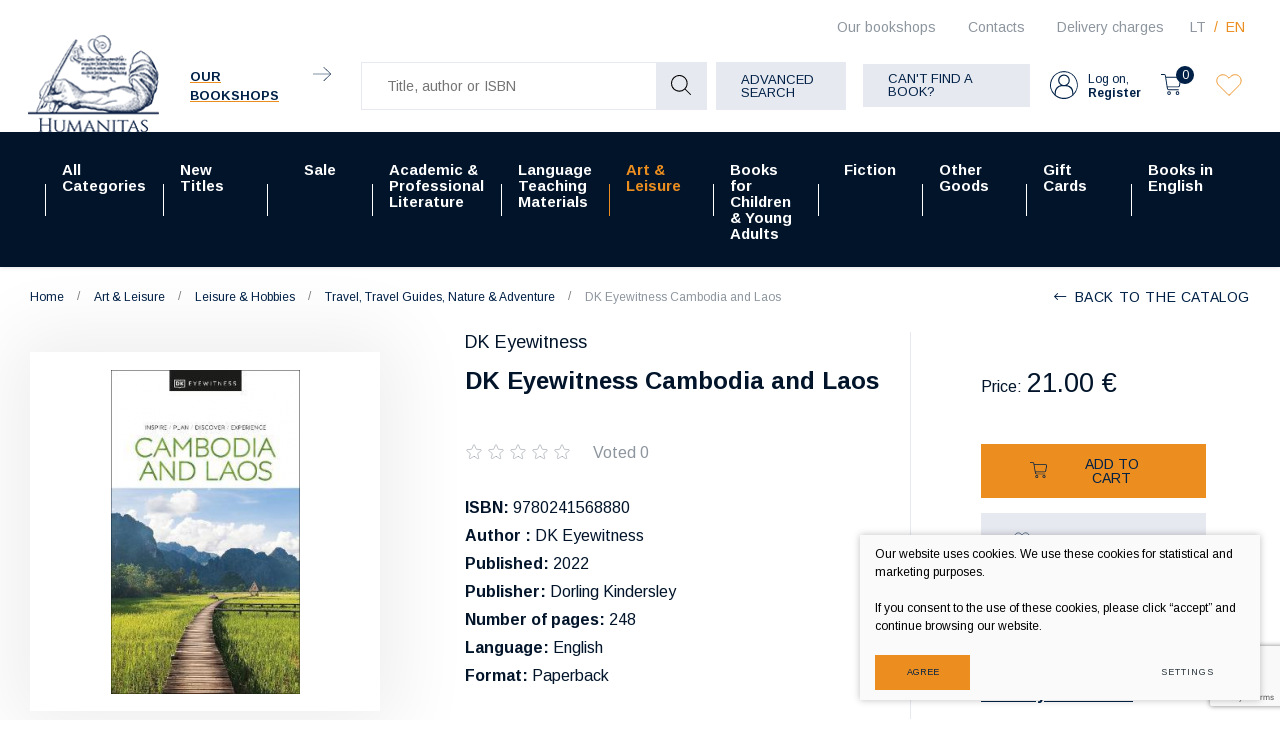

--- FILE ---
content_type: text/html; charset=utf-8
request_url: https://www.humanitas.lt/product/art-leisure/leisure-hobbies/travel-travel-guides-nature-adventure/dk-eyewitness-cambodia-and-laos2/
body_size: 21332
content:



    <!DOCTYPE html>
<html lang="en">
    <head>
        <meta charset="UTF-8"/>
        
        <title>DK Eyewitness Cambodia and Laos - Humanitas</title>
        <meta name="viewport" content="width=device-width, initial-scale=1.0">
        <link rel="stylesheet" href="https://www.humanitas.lt/tmp/css/style_16.css?t=1680247073"/>
        <meta name="format-detection" content="telephone=no">

        <link rel="stylesheet" href="https://www.humanitas.lt/tmp/css/style_15.css?t=1645173474"/>
        
        <link rel="stylesheet" href="https://www.humanitas.lt/tmp/css/style_7.css?t=1645173475"/>
        <link rel="stylesheet" href="https://www.humanitas.lt/tmp/css/style_8.css?t=1645173474"/>
        <link rel="stylesheet" href="https://www.humanitas.lt/tmp/css/style_9.css?t=1645173513"/>

        <script>window.dataLayer = window.dataLayer || [];function gtag(){dataLayer.push(arguments);}gtag('consent', 'default', {
            'ad_storage': 'denied',
            'ad_user_data': 'denied',
            'ad_personalization': 'denied',
            'analytics_storage': 'denied',
            'functionality_storage': 'denied',
            'personalization_storage': 'denied',
            'security_storage': 'denied',
        });</script>

        
        <meta property="og:title" content="DK Eyewitness Cambodia and Laos" />
        <meta property="og:image" content="https://www.humanitas.lt/uploads/Products/product_245326/dk-eyewitness-cambodia-and-laos_1681827922.jpg" />
        <meta property="og:url" content="https://www.humanitas.lt/product/art-leisure/leisure-hobbies/travel-travel-guides-nature-adventure/dk-eyewitness-cambodia-and-laos2/" />
        <meta property="og:image:width" content="233" />
        <meta property="og:image:height" content="400" />
        
        <meta property="og:type" content="website" />
    

        

        

                
        

        


    <!-- Meta Pixel Code -->

        <script>

            !function(f,b,e,v,n,t,s)

            {if(f.fbq)return;n=f.fbq=function(){n.callMethod?

                n.callMethod.apply(n,arguments):n.queue.push(arguments)};

                if(!f._fbq)f._fbq=n;n.push=n;n.loaded=!0;n.version='2.0';

                n.queue=[];t=b.createElement(e);t.async=!0;

                t.src=v;s=b.getElementsByTagName(e)[0];

                s.parentNode.insertBefore(t,s)}(window, document,'script',

                'https://connect.facebook.net/en_US/fbevents.js');

            fbq('init', '180717798964420');

            fbq('track', 'PageView');

        </script>

    <!-- End Meta Pixel Code -->
        <script>

            var ajaxSuflerLink = '';

            var currency = "€";
            var fancy_title = 'Your product has been add';
            var out_of_stock = 'Out of stock';
            var after_login = 'https://www.humanitas.lt/product/art-leisure/leisure-hobbies/travel-travel-guides-nature-adventure/dk-eyewitness-cambodia-and-laos2/';
            var after_login2 = 'https://www.humanitas.lt';
            var bing_key = 'AhcI41-sX1oGS8kub9kYM17wAnc1UmZKK9nbyBv4A3fQlJyufO1lZT-3jXqEVpxz';

            var reg_alias = 'https://www.humanitas.lt/register/';
        </script>
        

        <link rel="canonical" href="https://www.humanitas.lt/product/art-leisure/leisure-hobbies/travel-travel-guides-nature-adventure/dk-eyewitness-cambodia-and-laos2/">
        
        
        
<base href="https://www.humanitas.lt/" />

    </head>
<body class="inner">


    



    <!-- Google Tag Manager (noscript) -->
    <noscript>
        <iframe src="https://www.googletagmanager.com/ns.html?id=GTM-WZ2KRKR"

                height="0" width="0" style="display:none;visibility:hidden"></iframe>
    </noscript>
    <!-- End Google Tag Manager (noscript) -->

    <noscript><img height="1" width="1" style="display:none"

                   src="https://www.facebook.com/tr?id=180717798964420&ev=PageView&noscript=1"

        /></noscript>

    <div class="mobile-additional-content hide">

        <div class="mob-nav-top-line">
            <div class="langs-select">
                <select aria-label="Choose language">
                                            <option value="https://www.humanitas.lt/produktas/meno-ir-laisvalaikio-literatura/laisvalaikis/keliones-gamta-kelioniu-gidai/dk-eyewitness-cambodia-and-laos2/" >LT</option>
                                <option value="https://www.humanitas.lt/product/art-leisure/leisure-hobbies/travel-travel-guides-nature-adventure/dk-eyewitness-cambodia-and-laos2/"  selected>EN</option>
            
                </select>
            </div>
            <div class="mail">
                <a href="mailto:pagalba@humanitas.lt" aria-label="Write us: pagalba@humanitas.lt">
                    <i class="far fa-envelope"></i>
                </a>
            </div>
            <div class="liked-products">
                <a href="/favorites/" class="selected" title="Wishlist">
                    <div class="ico">
                        <em class="fa">
                            <?xml version="1.0" encoding="utf-8"?>
                            <svg version="1.1" id="Layer_1" xmlns="http://www.w3.org/2000/svg"
                                 xmlns:xlink="http://www.w3.org/1999/xlink" x="0px" y="0px"
                                 viewBox="0 0 192 192" style="enable-background:new 0 0 192 192;"
                                 xml:space="preserve">
                                            <path class="st0" d="M100.2,158.9L161,98.1c14.9-14.9,17.1-39.5,3-55.2c-14.4-16-39-17.4-55.1-3c-0.5,0.5-1,0.9-1.5,1.4L96,52.8
 L86.1,43c-14.9-14.9-39.5-17.1-55.2-3c-16,14.4-17.4,39-3,55.1c0.5,0.5,0.9,1,1.4,1.5l62.3,62.3C94.1,161.3,97.9,161.3,100.2,158.9z
 "/>
</svg>
                        </em>
                    </div>
                    <span></span>
                </a>
            </div>
        </div>

        <div class="mob_search">
            <a href="#" aria-label="Title, author or ISBN">
                <i class="far fa-search"></i>
            </a>
        </div>

        <div class="langs-select">
            <select aria-label="Choose language">
                                        <option value="https://www.humanitas.lt/produktas/meno-ir-laisvalaikio-literatura/laisvalaikis/keliones-gamta-kelioniu-gidai/dk-eyewitness-cambodia-and-laos2/" >LT</option>
                                <option value="https://www.humanitas.lt/product/art-leisure/leisure-hobbies/travel-travel-guides-nature-adventure/dk-eyewitness-cambodia-and-laos2/"  selected>EN</option>
            
            </select>
        </div>
        <div class="shops-link">
            <a href="">
                <i class="fas fa-map-marker-alt"></i>
            </a>
        </div>

    </div>
<div id="page">
    <header>
        <div class="container fluid">
            <a class="logo" href="https://www.humanitas.lt/en/" aria-label=""></a>
            <div class="header-content">
                <div class="header-elements">
                    <div class="level-one">
                        <nav class="top-menu-container">
                            <nav class="top-menu-container" aria-label="">
    <ul class="top-menu">
                                                        <li class="">
                    <a href="https://www.humanitas.lt/bookshops/">
                        Our bookshops
                    </a>
                    
                </li>
                                                <li class="">
                    <a href="https://www.humanitas.lt/contacts/">
                        Contacts
                    </a>
                    
                </li>
                                                <li class="">
                    <a href="https://www.humanitas.lt/delivery-charges/">
                        Delivery charges
                    </a>
                    
                </li>
                        </ul>
</nav>

                        </nav>
                        <div class="langs-menu-container">
                            <ul class="langs-menu">
                                    <div class="langs-menu-container">
        <ul class="langs-menu">
                                                <li class="">
                        <a href="https://www.humanitas.lt/produktas/meno-ir-laisvalaikio-literatura/laisvalaikis/keliones-gamta-kelioniu-gidai/dk-eyewitness-cambodia-and-laos2/" aria-label="Knygų el. parduotuvė | Daugiau nei 100 000 knygų - Humanitas">LT</a>
                    </li>
                    
                                                                <li class=" selected">
                        <a href="https://www.humanitas.lt/product/art-leisure/leisure-hobbies/travel-travel-guides-nature-adventure/dk-eyewitness-cambodia-and-laos2/" aria-label="Book e-shop | More than 100,000 books - Humanitas">EN</a>
                    </li>
                    
                                    </ul>
    </div>

                            </ul>
                        </div>
                    </div>
                    <div class="level-two">
                                                    <div class="our-libraries">
                                <a href="/bookshops/">
                                    <span class="our-libraries-text">Our bookshops</span>
                                    <em class="fa">
                                        <svg id="Layer_1" data-name="Layer 1" xmlns="http://www.w3.org/2000/svg"
                                             viewBox="0 0 10.99 8.69">
                                            <path d="M810.83,46.66H800.17a.17.17,0,0,1-.17-.16.17.17,0,0,1,.17-.17h10.66a.17.17,0,0,1,.17.17A.17.17,0,0,1,810.83,46.66Z"
                                                  transform="translate(-800 -42.15)"/>
                                            <path d="M806.6,50.84a.13.13,0,0,1-.11-.05.15.15,0,0,1,0-.23l4.1-4.06-4.1-4.06a.16.16,0,0,1,0-.24.17.17,0,0,1,.23,0L811,46.38a.17.17,0,0,1,0,.12.16.16,0,0,1,0,.11l-4.23,4.18A.13.13,0,0,1,806.6,50.84Z"
                                                  transform="translate(-800 -42.15)"/>
                                        </svg>
                                    </em>
                                </a>
                            </div>
                        
                        <div class="search-container-max">
                            

    
    <form action="https://www.humanitas.lt/products/art-leisure/leisure-hobbies/travel-travel-guides-nature-adventure/" class="ajax-form top-form" method="get">
        <input type="hidden" name="anticsrf" value="d8733fa3a88ce8cde6ea2566cc13657a777daa0eeccb360347bf2d2b442797a1">
        <div class="search-place">
            <div class="search-container">

                <div class="form">
                    <input name="m575a2title_search" class="search-suggestions"
                           value=""
                           placeholder="Title, author or ISBN" type="text" autocomplete="off">

                    <button type="submit">
                        <em class="fa">
                            <svg id="Layer_1" data-name="Layer 1" xmlns="http://www.w3.org/2000/svg"
                                 viewBox="0 0 20 20">
                                <path d="M780,83.32a8.32,8.32,0,0,0,13.84,6.23l5.3,5.3a.51.51,0,0,0,.36.15.49.49,0,0,0,.35-.15.5.5,0,0,0,0-.71l-5.3-5.3A8.32,8.32,0,1,0,780,83.32Zm15.64,0A7.32,7.32,0,1,1,788.32,76,7.33,7.33,0,0,1,795.64,83.32Z"
                                      transform="translate(-780 -75)"/>
                            </svg>
                        </em>
                    </button>
                </div>
            </div>
        </div>
        <div class="search-more">
            <a href="javascript:void(0);" data-open-search class="ext_button grey-style uppercase">
                Advanced search
            </a>
        </div>

        <div class="box-search hidden" data-search-box id="ultra-search">
            <div class="close-button" data-search-close>
                <i class="fal fa-times"></i>
            </div>
            <div class="box-search-container">


                

                                        
                                                    
                        

                    
                                                    



                        

                    
                                                    
                        

                    
                        
                            
                                                                    <div>
                                        <div class="title">
                                            Price:
                                        </div>
                                        
                                        
                                        <div class="input-blocks">
                                            <div class="from">
                                                <input type="text" class="cms_textfield" name="m575a2filt_kaina_from" id="m575a2filt_kaina_from" value="" size="10" maxlength="255" />

                                                <span>
                                                        €
                                                    </span>
                                            </div>
                                            to
                                            <div class="to">
                                                <input type="text" class="cms_textfield" name="m575a2filt_kaina_to" id="m575a2filt_kaina_to" value="" size="10" maxlength="255" />

                                                <span>
                                                        €
                                                    </span>
                                            </div>
                                        </div>
                                    </div>
                                

                                
                            

                        

                    
                        
                                                            <div>
                                    <div class="title">
                                                                                    Categories
                                                                            </div>
                                    <div class="input-block styled-select" data-theme="custom-select-style"
                                                                                  data-hid="107" data-lang="en">
                                        <select class="cms_dropdown styled-select" name="m575a2filt_hierarchy_id"><option value="https://www.humanitas.lt/products/all-categories/">All Categories</option><option value="/produktai/dalykine-ir-moksline-literatura/">Academic, Professional Literature</option><option value="/produktai/dalykine-ir-moksline-literatura/ekonomika-finansai-vadyba/">Economics, Finance, Management</option><option value="https://www.humanitas.lt/products/academic-professional-literature/economy-finance-management/economics/">Economics</option><option value="https://www.humanitas.lt/products/all-categories/academic-professional-literature/economics-finance-management/accounting-finace/">Accounting & finace</option><option value="https://www.humanitas.lt/products/all-categories/academic-professional-literature/economics-finance-management/economics-and-business-other-subjects/">Economics and business (Other subjects)</option><option value="https://www.humanitas.lt/products/all-categories/academic-professional-literature/economics-finance-management/marketing-advertising/">Marketing & advertising</option><option value="https://www.humanitas.lt/products/all-categories/academic-professional-literature/economics-finance-management/business-management/">Business & management</option><option value="https://www.humanitas.lt/products/all-categories/academic-professional-literature/economics-finance-management/public-administration/">Public administration</option><option value="https://www.humanitas.lt/products/academic-professional-literature/natural-physical-sciences/">Natural & Physical Sciences</option><option value="https://www.humanitas.lt/products/academic-professional-literature/natural-physical-sciences/biology/">Biology</option><option value="https://www.humanitas.lt/products/academic-professional-literature/natural-physical-sciences/chemistry/">Chemistry</option><option value="https://www.humanitas.lt/products/all-categories/academic-professional-literature/natural-physical-sciences/ecology-environmental-science/">Ecology, Environmental Science</option><option value="https://www.humanitas.lt/products/academic-professional-literature/natural-physical-sciences/physics-astronomy/">Physics & Astronomy</option><option value="https://www.humanitas.lt/products/academic-professional-literature/natural-physical-sciences/geography-geology/">Geography & Geology</option><option value="https://www.humanitas.lt/products/academic-professional-literature/natural-physical-sciences/natural-physical-sciences-other-subjects/">Natural & Physical Sciences (Other Subjects)</option><option value="https://www.humanitas.lt/products/academic-professional-literature/natural-physical-sciences/mathematics/">Mathematics</option><option value="https://www.humanitas.lt/products/academic-professional-literature/natural-physical-sciences/zoology/">Zoology</option><option value="https://www.humanitas.lt/products/academic-professional-literature/natural-physical-sciences/agricultural-sciences/">Agricultural Sciences</option><option value="https://www.humanitas.lt/products/academic-professional-literature/humanities/">Humanities</option><option value="https://www.humanitas.lt/products/all-categories/academic-professional-literature/humanities/ethnology-ethnography/">Ethnology & ethnography</option><option value="https://www.humanitas.lt/products/academic-professional-literature/humanities/philosophy/">Philosophy</option><option value="https://www.humanitas.lt/products/all-categories/academic-professional-literature/humanities/history-archaeology/">History & Archaeology </option><option value="https://www.humanitas.lt/products/academic-professional-literature/humanities/humanities-other-subjects/">Humanities (Other Subjects)</option><option value="https://www.humanitas.lt/products/academic-professional-literature/humanities/communication-studies/">Communication Studies</option><option value="https://www.humanitas.lt/products/all-categories/academic-professional-literature/humanities/cultural-studies/">Cultural studies</option><option value="https://www.humanitas.lt/products/all-categories/academic-professional-literature/humanities/linguistics-literature-studies/">Linguistics & Literature Studies</option><option value="https://www.humanitas.lt/products/all-categories/academic-professional-literature/humanities/literature-history-and-criticism/">Literature History and Criticism</option><option value="https://www.humanitas.lt/products/academic-professional-literature/humanities/religion/">Religion</option><option value="https://www.humanitas.lt/products/academic-professional-literature/humanities/theology/">Theology</option><option value="/produktai/dalykine-ir-moksline-literatura/medicinos-knygos/">Medicine</option><option value="https://www.humanitas.lt/products/academic-professional-literature/medicine-biomedical-sciences/surgery/">Surgery</option><option value="https://www.humanitas.lt/products/all-categories/academic-professional-literature/medicine/pharmacology/">Pharmacology</option><option value="https://www.humanitas.lt/products/academic-professional-literature/medicine-biomedical-sciences/medicine-other-subjects/">Medicine (Other Subjects)</option><option value="https://www.humanitas.lt/products/academic-professional-literature/medicine-biomedical-sciences/clinical-medicine/">Clinical Medicine</option><option value="https://www.humanitas.lt/products/academic-professional-literature/medicine-biomedical-sciences/cosmetology/">Cosmetology</option><option value="https://www.humanitas.lt/products/academic-professional-literature/medicine-biomedical-sciences/medicine-general-subjects/">Medicine: General Subjects</option><option value="https://www.humanitas.lt/products/all-categories/academic-professional-literature/medicine/nutrition-diet/">Nutrition, diet</option><option value="https://www.humanitas.lt/products/academic-professional-literature/medicine-biomedical-sciences/dentistry/">Dentistry</option><option value="https://www.humanitas.lt/products/all-categories/academic-professional-literature/medicine/veterinary-medicine/">Veterinary medicine</option><option value="https://www.humanitas.lt/products/academic-professional-literature/medicine-biomedical-sciences/public-health-nursing/">Public Health & Nursing</option><option value="https://www.humanitas.lt/products/academic-professional-literature/social-sciences/">Social Sciences</option><option value="https://www.humanitas.lt/products/academic-professional-literature/social-sciences/education/">Education</option><option value="https://www.humanitas.lt/products/academic-professional-literature/social-sciences/social-sciences-other-subjects/">Social Sciences (Other Subjects)</option><option value="https://www.humanitas.lt/products/academic-professional-literature/social-sciences/politics-government/">Politics & Government</option><option value="https://www.humanitas.lt/products/academic-professional-literature/social-sciences/psychology/">Psychology</option><option value="https://www.humanitas.lt/products/all-categories/academic-professional-literature/social-sciences/social-work-welfare/">Social Work & Welfare</option><option value="https://www.humanitas.lt/products/academic-professional-literature/social-sciences/sociology/">Sociology</option><option value="https://www.humanitas.lt/products/academic-professional-literature/social-sciences/sports-tourism/">Sports & Tourism</option><option value="https://www.humanitas.lt/products/academic-professional-literature/technological-sciences/">Technological Sciences</option><option value="https://www.humanitas.lt/products/all-categories/academic-professional-literature/technological-sciences/environmental-engineering-landscaping/">Environmental Engineering & Landscaping</option><option value="https://www.humanitas.lt/products/all-categories/academic-professional-literature/technological-sciences/electrical-electronics-engineering/">Electrical & Electronics Engineering</option><option value="https://www.humanitas.lt/products/academic-professional-literature/technological-sciences/energy-thermal-engineering/">Energy & Thermal Engineering</option><option value="https://www.humanitas.lt/products/all-categories/academic-professional-literature/technological-sciences/computing-information-technology/">Computing & Information Technology</option><option value="https://www.humanitas.lt/products/academic-professional-literature/technological-sciences/technological-sciences-other-subjects/">Technological Sciences (Other Subjects)</option><option value="https://www.humanitas.lt/products/academic-professional-literature/technological-sciences/mechanics/">Mechanics</option><option value="https://www.humanitas.lt/products/academic-professional-literature/technological-sciences/civil-engineering-construction/">Civil Engineering & Construction</option><option value="https://www.humanitas.lt/products/academic-professional-literature/technological-sciences/transport-engineering/">Transport Engineering</option><option value="https://www.humanitas.lt/products/academic-professional-literature/law/">Law</option><option value="https://www.humanitas.lt/products/academic-professional-literature/law/administrative-law/">Administrative Law</option><option value="https://www.humanitas.lt/products/academic-professional-literature/law/criminal-law/">Criminal Law</option><option value="https://www.humanitas.lt/products/academic-professional-literature/law/civil-law/">Civil Law</option><option value="https://www.humanitas.lt/products/academic-professional-literature/law/law-other-subjects/">Law (Other Subjects)</option><option value="https://www.humanitas.lt/products/academic-professional-literature/law/constitutional-law/">Constitutional Law</option><option value="https://www.humanitas.lt/products/all-categories/academic-professional-literature/law/international-law/">International Law </option><option value="https://www.humanitas.lt/products/academic-professional-literature/law/law-general-subjects/">Law (General Subjects)</option><option value="https://www.humanitas.lt/products/fiction/">Fiction</option><option value="https://www.humanitas.lt/products/fiction/biographies-essays-memoirs-journalism/">Biographies, Essays,  Memoirs, Journalism</option><option value="https://www.humanitas.lt/products/fiction/fantasy/">Fantasy</option><option value="https://www.humanitas.lt/products/fiction/fiction-other-languages/">Fiction (Other Languages)</option><option value="https://www.humanitas.lt/products/fiction/historical-adventure-novels/">Historical & Adventure Novels</option><option value="https://www.humanitas.lt/products/fiction/lithuanian-writers-works/">Lithuanian Writers' Works</option><option value="https://www.humanitas.lt/products/fiction/classic-literature-in-english/">Classic Literature in English</option><option value="https://www.humanitas.lt/products/fiction/classic-literature-in-lithuanian/">Classic Literature in Lithuanian</option><option value="https://www.humanitas.lt/products/fiction/poetry-drama/">Poetry & Drama</option><option value="https://www.humanitas.lt/products/fiction/popular-literature-romance/">Popular Literature & Romance</option><option value="https://www.humanitas.lt/products/fiction/literary-fiction/">Literary Fiction</option><option value="/produktai/grozine-literatura/siuolaikine-literatura-anglu-kalba/">Modern & Contemporary Literature</option><option value="/produktai/grozine-literatura/trileriai-detektyvai-mistika/">Crime & Mystery</option><option value="https://www.humanitas.lt/products/fiction/foreign-literature-in-lithuanian/">Foreign Literature in Lithuanian</option><option value="/produktai/kalbu-mokymo-literatura/">Language Learning Materials</option><option value="https://www.humanitas.lt/products/language-teaching-materials/language-teaching-books/">Language teaching books</option><option value="https://www.humanitas.lt/products/language-teaching-materials/grammar-vocabulary/">Grammar & Vocabulary</option><option value="/produktai/kalbu-mokymo-literatura/kalbu-zodynai/">Dictionaries </option><option value="https://www.humanitas.lt/products/language-teaching-materials/self-study-language-courses/">Self study language courses</option><option value="/produktai/kalbu-mokymo-literatura/lietuviu-kalbos-vadoveliai-uzsienieciams/">Lithuanian for foreigners</option><option value="https://www.humanitas.lt/products/books-for-children-young-adults/">Books for Children & Young Adults</option><option value="https://www.humanitas.lt/products/books-for-children-young-adults/fiction-for-young-adults/">Fiction for Young Adults</option><option value="https://www.humanitas.lt/products/books-for-children-young-adults/children-s-fiction/">Children's Fiction</option><option value="https://www.humanitas.lt/products/books-for-children-young-adults/educational-literature/">Educational Literature</option><option value="/produktai/meno-ir-laisvalaikio-literatura/">Arts, Leisure</option><option value="https://www.humanitas.lt/products/art-leisure/architecture-design/">Architecture & Design</option><option value="https://www.humanitas.lt/products/art-leisure/architecture-design/architecture-construction/">Architecture & Construction</option><option value="https://www.humanitas.lt/products/art-leisure/architecture-design/landscape-art-architecture/">Landscape Art & Architecture</option><option value="https://www.humanitas.lt/products/art-leisure/architecture-design/interior-design/">Interior Design</option><option value="https://www.humanitas.lt/products/art-leisure/architecture-design/product-design/">Product Design</option><option value="https://www.humanitas.lt/products/art-leisure/architecture-design/graphic-design/">Graphic Design</option><option value="https://www.humanitas.lt/products/art-leisure/arts/">Arts</option><option value="https://www.humanitas.lt/products/all-categories/arts-leisure/arts/arts-general-issues/">Arts: General Issues</option><option value="https://www.humanitas.lt/products/art-leisure/arts/arts-history-styles/">Arts: History & Styles</option><option value="https://www.humanitas.lt/products/art-leisure/arts/art-techniques-principles/">Art Techniques & Principles</option><option value="https://www.humanitas.lt/products/art-leisure/arts/photography-media/">Photography & Media</option><option value="https://www.humanitas.lt/products/art-leisure/arts/applied-arts/">Applied Arts</option><option value="https://www.humanitas.lt/products/art-leisure/arts/sculpture-carving/">Sculpture & Carving</option><option value="https://www.humanitas.lt/products/art-leisure/performing-arts/">Performing Arts</option><option value="https://www.humanitas.lt/products/art-leisure/performing-arts/theatre-film-performing-arts-video-art/">Theatre, Film, Performing Arts, Video Art</option><option value="https://www.humanitas.lt/products/art-leisure/performing-arts/music-musical-scores/">Music, Musical Scores</option><option value="https://www.humanitas.lt/products/art-leisure/fashion-textiles/">Fashion & Textiles</option><option value="https://www.humanitas.lt/products/art-leisure/leisure-hobbies/">Leisure & Hobbies</option><option value="https://www.humanitas.lt/products/art-leisure/leisure-hobbies/travel-travel-guides-nature-adventure/">Travel, Travel Guides, Nature & Adventure</option><option value="https://www.humanitas.lt/products/art-leisure/leisure-hobbies/automotive-sports/">Automotive & Sports </option><option value="https://www.humanitas.lt/products/all-categories/arts-leisure/leisure-hobbies/comics-graphic-novels-manga/">Comics, Graphic  Novels & Manga</option><option value="https://www.humanitas.lt/products/all-categories/arts-leisure/leisure-hobbies/life-style/">Life Style</option><option value="https://www.humanitas.lt/products/art-leisure/leisure-hobbies/food-drink/">Food & Drink</option><option value="https://www.humanitas.lt/products/art-leisure/leisure-hobbies/garden-floristics/">Garden & Floristics</option><option value="https://www.humanitas.lt/products/art-leisure/leisure-hobbies/handicrafts-decorative-arts-crafts/">Handicrafts, Decorative Arts & Crafts</option><option value="https://www.humanitas.lt/products/other-goods/">Other Goods</option><option value="https://www.humanitas.lt/products/other-goods/calendars/">Calendars</option><option value="https://www.humanitas.lt/products/other-goods/bags-accessories-notebooks/">Bags, Accessories, Notebooks</option><option value="https://www.humanitas.lt/products/other-goods/games/">Games</option><option value="https://www.humanitas.lt/products/all-categories/arts-leisure//2/"></option><option value="https://www.humanitas.lt/products/new-titles/">New Titles</option><option value="https://www.humanitas.lt/products/sale/">Sale</option><option value="https://www.humanitas.lt/products/sale/sale-of-academic-literature/">Sale of Academic literature </option><option value="https://www.humanitas.lt/products/sale/sale-of-academic-literature/popular-science-books-with-discount/">Popular Science books  with discount</option><option value="https://www.humanitas.lt/products/sale/sale-of-academic-literature/history-books-with-discount/">History books with discount</option><option value="https://www.humanitas.lt/products/sale/sale-of-academic-literature/psychology-books-with-discount/">Psychology books with discount</option><option value="https://www.humanitas.lt/products/sale/sale-of-academic-literature/philosophy-books-with-discount/">Philosophy books with discount</option><option value="https://www.humanitas.lt/products/sale/sale-of-academic-literature/medicine-books-with-discount/">Medicine books with discount</option><option value="https://www.humanitas.lt/products/sale/sale-of-academic-literature/books-about-economy-finance-management-with-discount/">Books about Economy, Finance & Management with discount</option><option value="https://www.humanitas.lt/products/sale/sale-of-academic-literature/sociology-books-with-discount/">Sociology books with discount</option><option value="https://www.humanitas.lt/products/sale/sale-of-academic-literature/law-books-with-discount/">Law books with discount</option><option value="https://www.humanitas.lt/products/sale/sale-of-academic-literature/books-about-politics-with-discount/">Books about politics with discount</option><option value="https://www.humanitas.lt/products/sale/sale-of-art-leisure-literature/art-history-books-with-discount/">Art history books with discount</option><option value="https://www.humanitas.lt/products/sale/sale-of-academic-literature/ethnology-books-with-discount/">Ethnology books with discount</option><option value="https://www.humanitas.lt/products/sale/sale-of-academic-literature/natural-physical-sciences-with-dicount/">Natural & Physical Sciences with dicount</option><option value="https://www.humanitas.lt/products/sale/sale-of-academic-literature/books-about-education-with-discount/">Books about education with discount</option><option value="https://www.humanitas.lt/products/sale/sale-of-academic-literature/books-about-religion-and-theology-with-discount/">Books about religion and theology with discount</option><option value="https://www.humanitas.lt/products/sale/sale-of-fiction/">Sale of Fiction </option><option value="https://www.humanitas.lt/products/sale/sale-of-fiction/classic-litertature-in-english-with-discount/">Classic Litertature in English with discount</option><option value="https://www.humanitas.lt/products/sale/sale-of-fiction/comics-with-discount/">Comics with discount</option><option value="https://www.humanitas.lt/products/sale/sale-of-fiction/modern-contemporary-literature-with-discount/">Modern & Contemporary Literature with discount</option><option value="https://www.humanitas.lt/products/sale/sale-of-fiction/literary-fiction-with-discount/">Literary Fiction with discount</option><option value="https://www.humanitas.lt/products/sale/sale-of-fiction/popular-literature-romance-with-discount/">Popular Literature & Romance with discount</option><option value="https://www.humanitas.lt/products/sale/sale-of-fiction/crime-mystery-with-discount/">Crime & Mystery with discount</option><option value="https://www.humanitas.lt/products/sale/sale-of-fiction/fantasy-books-with-discount/">Fantasy books with discount</option><option value="https://www.humanitas.lt/products/sale/sale-of-fiction/historical-adventure-novels-with-discount/">Historical & Adventure Novels with discount</option><option value="https://www.humanitas.lt/products/sale/sale-of-fiction/biographies-essays-memoirs-journalism-with-discount/">Biographies, Essays, Memoirs, Journalism with discount</option><option value="https://www.humanitas.lt/products/books-for-children-young-adults/books-for-children-young-adults-with-discount/">Books for Children & Young Adults with discount</option><option value="https://www.humanitas.lt/products/sale/sale-of-fiction/poetry-drama-books-with-discount/">Poetry & Drama books with discount</option><option value="https://www.humanitas.lt/products/sale/sale-of-language-teaching-literature/">Sale of Language Teaching literature</option><option value="https://www.humanitas.lt/products/art-leisure/sale-of-art-leisure-literature/">Sale of Art, Leisure literature</option><option value="https://www.humanitas.lt/products/sale/sale-of-art-leisure-literature/books-on-handicrafts-decorative-arts-crafts-with-discount/">Books on Handicrafts, Decorative Arts & Crafts with discount</option><option value="https://www.humanitas.lt/products/sale/best-selling-books/">Best selling books </option><option value="https://www.humanitas.lt/products/sale/pre-orders/">Pre-orders</option><option value="https://www.humanitas.lt/products/sale/deluxe-editions/">Deluxe editions</option><option value="https://www.humanitas.lt/products/academic-professional-literature/">Academic & Professional Literature</option><option value="https://www.humanitas.lt/products/academic-professional-literature/economy-finance-management/">Economy, Finance & Management</option><option value="https://www.humanitas.lt/products/academic-professional-literature/economy-finance-management/accounting-finance/">Accounting & Finance </option><option value="https://www.humanitas.lt/products/academic-professional-literature/economy-finance-management/economics-business-other-subjects/">Economics & Business (Other Subjects)</option><option value="https://www.humanitas.lt/products/academic-professional-literature/economy-finance-management/marketing-advertising/">Marketing & Advertising</option><option value="https://www.humanitas.lt/products/academic-professional-literature/economy-finance-management/business-management/">Business & Management</option><option value="https://www.humanitas.lt/products/academic-professional-literature/economy-finance-management/public-administration/">Public Administration</option><option value="https://www.humanitas.lt/products/academic-professional-literature/natural-physical-sciences/ecology-environmental-science/">Ecology & Environmental Science</option><option value="https://www.humanitas.lt/products/academic-professional-literature/humanities/encyclopedias-manuals/">Encyclopedias & Manuals</option><option value="https://www.humanitas.lt/products/academic-professional-literature/humanities/history-archeology/">History & Archeology</option><option value="https://www.humanitas.lt/products/academic-professional-literature/humanities/linguistics/">Linguistics</option><option value="https://www.humanitas.lt/products/academic-professional-literature/humanities/literature-history-criticism/">Literature History & Criticism</option><option value="https://www.humanitas.lt/products/academic-professional-literature/humanities/cultural-studies/">Cultural Studies</option><option value="https://www.humanitas.lt/products/academic-professional-literature/humanities/art-criticism/">Art Criticism</option><option value="https://www.humanitas.lt/products/academic-professional-literature/medicine-biomedical-sciences/">Medicine: Biomedical Sciences</option><option value="https://www.humanitas.lt/products/academic-professional-literature/medicine-biomedical-sciences/pharmacy/">Pharmacy</option><option value="https://www.humanitas.lt/products/academic-professional-literature/medicine-biomedical-sciences/nutrition/">Nutrition</option><option value="https://www.humanitas.lt/products/academic-professional-literature/medicine-biomedical-sciences/therapy/">Therapy</option><option value="https://www.humanitas.lt/products/academic-professional-literature/medicine-biomedical-sciences/veterinary-medicine/">Veterinary Medicine</option><option value="https://www.humanitas.lt/products/academic-professional-literature/popular-science/">Popular Science</option><option value="https://www.humanitas.lt/products/academic-professional-literature/social-sciences/social-work/">Social Work</option><option value="https://www.humanitas.lt/products/academic-professional-literature/technological-sciences/environmental-engineering-landscape-management/">Environmental Engineering & Landscape Management</option><option value="https://www.humanitas.lt/products/academic-professional-literature/technological-sciences/electrical-engineering-electronics/">Electrical Engineering & Electronics</option><option value="https://www.humanitas.lt/products/academic-professional-literature/technological-sciences/information-technology/">Information Technology</option><option value="https://www.humanitas.lt/products/academic-professional-literature/law/european-union-law/">European Union Law</option><option value="https://www.humanitas.lt/products/academic-professional-literature/law/international-law/">International Law</option><option value="https://www.humanitas.lt/products/academic-professional-literature/academic-professional-literature-with-discount/">Academic & Professional Literature with discount</option><option value="https://www.humanitas.lt/products/language-teaching-materials/">Language Teaching Materials</option><option value="https://www.humanitas.lt/products/language-teaching-materials/dictionaries/">Dictionaries</option><option value="https://www.humanitas.lt/products/language-teaching-materials/lithuanian-for-foreigners/">Lithuanian for Foreigners</option><option value="https://www.humanitas.lt/products/language-teaching-materials/sale-of-language-teaching-literature/">Sale of language teaching literature</option><option value="https://www.humanitas.lt/products/language-teaching-materials/electronic-reading-books-oxford-reading-club/">Electronic reading books (Oxford Reading Club)</option><option value="https://www.humanitas.lt/products/art-leisure/">Art & Leisure</option><option value="https://www.humanitas.lt/products/art-leisure/arts/art-general-issues/">Art: General Issues</option><option value="https://www.humanitas.lt/products/art-leisure/leisure-hobbies/comics-graphic-novels-manga/">Comics, Graphic Novels & Manga</option><option value="https://www.humanitas.lt/products/art-leisure/leisure-hobbies/lifestyle/">Lifestyle</option><option value="https://www.humanitas.lt/products/fiction/comics/">Comics</option><option value="https://www.humanitas.lt/products/fiction/modern-contemporary-literature/">Modern & Contemporary Literature </option><option value="https://www.humanitas.lt/products/fiction/crime-mystery/">Crime & Mystery </option><option value="https://www.humanitas.lt/products/fiction/sale-of-fiction/">Sale of Fiction</option><option value="https://www.humanitas.lt/products/gift-cards/">Gift Cards</option><option value="https://www.humanitas.lt/produktai/visos-kategorijos/?anticsrf=1dd5850096bbd4b8c1aca04af20d9c3dbfa9e08c7ccbd5ed7ae20b11d862cb1b&m575a2title_search=&m575a2ordering=&m575a2product_limit=&m575a2filt_leidimo_kalba=English&m575a2filt_kaina_from=0&m575a2filt_ka">Books in English</option></select>

                                        
                                    </div>
                                </div>
                                
                            

                        

                    
                        
                                                            <div>
                                    <div class="title">
                                        
                                            Publisher:
                                                                            </div>
                                    <div class="input-block styled-select" data-theme="custom-select-style"
                                         data-do-ajax-search="124"                                         data-hid="107" data-lang="en">
                                        <select class="cms_dropdown styled-select" name="m575a2filt_leidejas"  data-placeholder="Publisher" data-allow-clear="true"><option value="" selected="selected">Publisher</option><option value="John Murray">John Murray</option><option value="Lonely Planet">Lonely Planet</option><option value="Bradt Travel">Bradt Travel</option><option value="DK Eyewitness Travel">DK Eyewitness Travel</option><option value="Versmė">Versmė</option><option value="Dorling Kindersley">Dorling Kindersley</option><option value="Petro ofsetas">Petro ofsetas</option><option value="Algimantas">Algimantas</option><option value="Didakta">Didakta</option></select>

                                        
                                    </div>
                                </div>
                                
                            

                        

                    
                        
                                                            <div>
                                    <div class="title">
                                        
                                            All languages:
                                                                            </div>
                                    <div class="input-block styled-select" data-theme="custom-select-style"
                                                                                  data-hid="107" data-lang="en">
                                        <select class="cms_dropdown styled-select" name="m575a2filt_leidimo_kalba"><option value="choose language">choose language</option><option value="English">English</option><option value="Lithuanian">Lithuanian</option><option value="Lithuanian-English">Lithuanian-English</option><option value="Multiple languages">Multiple languages</option><option value="Russian">Russian</option><option value="Japanese">Japanese</option><option value="German">German</option><option value="Italian">Italian</option><option value="Other languages">Other languages</option><option value="Polish">Polish</option><option value="Spanish">Spanish</option><option value="Scandinavian languages">Scandinavian languages</option><option value="Latvian">Latvian</option><option value="French">French</option><option value="English-French">English-French</option><option value="Chinese">Chinese</option><option value="Latin">Latin</option><option value="Greek, Ancient (to 1453)">Greek, Ancient (to 1453)</option><option value="Hungarian">Hungarian</option><option value="Hebrew">Hebrew</option><option value="Portuguese">Portuguese</option><option value="Dutch; Flemish">Dutch; Flemish</option><option value="Arabic">Arabic</option><option value="Greek, Modern">Greek, Modern</option><option value="Bulgarian">Bulgarian</option><option value="Ukrainian">Ukrainian</option><option value="Croatian">Croatian</option><option value="Slovenian">Slovenian</option><option value="Finnish">Finnish</option><option value="Yiddish">Yiddish</option><option value="Chechen">Chechen</option><option value="Albanian">Albanian</option><option value="Turkish">Turkish</option><option value="Swedish">Swedish</option><option value="Coptic">Coptic</option><option value="Danish">Danish</option><option value="Czech">Czech</option><option value="Norwegian">Norwegian</option><option value="Bosnian">Bosnian</option><option value="English, Middle (1100-1500)">English, Middle (1100-1500)</option><option value="Syriac">Syriac</option><option value="Armenian">Armenian</option><option value="Chagatai">Chagatai</option><option value="Official Aramaic; Imperial Aramaic (700-300 BCE)">Official Aramaic; Imperial Aramaic (700-300 BCE)</option><option value="Judeo-Arabic">Judeo-Arabic</option><option value="Sanskrit">Sanskrit</option><option value="Hindi">Hindi</option><option value="Egyptian (Ancient)">Egyptian (Ancient)</option><option value="Fulah">Fulah</option><option value="Mandingo">Mandingo</option><option value="Georgian">Georgian</option><option value="Persian; Farsi">Persian; Farsi</option><option value="Mongolian">Mongolian</option><option value="Malay">Malay</option><option value="Indonesian">Indonesian</option><option value="Batak languages">Batak languages</option><option value="Austronesian languages">Austronesian languages</option><option value="Makasar">Makasar</option><option value="Sundanese">Sundanese</option><option value="Germanic languages">Germanic languages</option><option value="Indo-European languages">Indo-European languages</option><option value="Catalan">Catalan</option><option value="Neutral Latin American Spanish">Neutral Latin American Spanish</option><option value="Bengali">Bengali</option><option value="Sotho; Sesotho">Sotho; Sesotho</option><option value="Inuktitut">Inuktitut</option><option value="Basque">Basque</option><option value="Irish">Irish</option><option value="Serbian">Serbian</option><option value="French, Middle (ca. 1400-1600)">French, Middle (ca. 1400-1600)</option><option value="English / Chinese">English / Chinese</option><option value="Tswana">Tswana</option><option value="Welsh">Welsh</option><option value="Yoruba">Yoruba</option><option value="Javanese">Javanese</option><option value="Nepali">Nepali</option><option value="Maori">Maori</option><option value="Burmese">Burmese</option><option value="Cree">Cree</option><option value="Oromo">Oromo</option><option value="English, Old (ca. 450-1100)">English, Old (ca. 450-1100)</option><option value="Icelandic">Icelandic</option><option value="Old Norse">Old Norse</option><option value="Turkish, Ottoman">Turkish, Ottoman</option><option value="Vietnamese">Vietnamese</option><option value="Estonian">Estonian</option><option value="Ethiopic (Ge’ez)">Ethiopic (Ge’ez)</option><option value="Swahili">Swahili</option><option value="Scottish Gaelic">Scottish Gaelic</option><option value="Guarani">Guarani</option><option value="Amharic">Amharic</option><option value="Urdu">Urdu</option><option value="Korean">Korean</option><option value="Marathi">Marathi</option><option value="Marwari">Marwari</option><option value="Somali">Somali</option><option value="Zulu">Zulu</option><option value="Tagalog">Tagalog</option><option value="Hawaiian">Hawaiian</option><option value="Creoles and pidgins, French-based">Creoles and pidgins, French-based</option><option value="Braj">Braj</option><option value="Romany">Romany</option><option value="Thai">Thai</option><option value="Luxembourgish; Letzeburgesch">Luxembourgish; Letzeburgesch</option><option value="Romanian">Romanian</option><option value="Creoles and pidgins">Creoles and pidgins</option><option value="English-Russian">English-Russian</option><option value="Samoan">Samoan</option><option value="Tongan">Tongan</option><option value="Niuean">Niuean</option><option value="Igbo">Igbo</option><option value="Greek, Modern (1453-)">Greek, Modern (1453-)</option><option value="Afrikaans">Afrikaans</option></select>

                                        
                                    </div>
                                </div>
                                
                            

                        

                    
                        
                            
                                                                    <div>
                                        <div class="title">
                                            Year:
                                        </div>
                                        <div class="input-block">
                                            <input type="text" class="cms_textfield" name="m575a2filt_leidimo_metai_from" id="m575a2filt_leidimo_metai_from" value="" size="10" maxlength="255" />

                                        </div>
                                    </div>
                                    





                                

                                
                            

                        

                    
                        
                            



                        

                    

                
                
                <div>
                    <a href="javascript:void(0)" data-do-filter class="ext_button orange-style uppercase">
                        Search
                    </a>
                </div>
            </div>


        </div>

    </form>




                        </div>

                                                    <div class="cant-find">
                                <a href="#popup" data-fancybox data-base-class="custom-fancybox-style"
                                   class="ext_button grey-style uppercase">
                                    Can't find a book?
                                </a>
                            </div>
                                                <div class="connect-container login-zone">
                                                            <a class="call-popup" href="https://www.humanitas.lt/logon/"
                                   aria-label="Login">
                                    <div class="ico">
                                        <em class="fa">
                                            <svg id="Layer_1" data-name="Layer 1" xmlns="http://www.w3.org/2000/svg"
                                                 viewBox="0 0 26 26">
                                                <path d="M1107.58,4a13,13,0,0,0-8.66,22.68h0l.18.16.11.08c.23.2.47.38.72.57l.2.14c.26.18.53.36.81.52l.13.08c.31.18.61.34.93.5h0a13.16,13.16,0,0,0,2.12.79h0c.35.09.7.17,1.06.24l.1,0c.35.06.7.11,1.05.14h.12c.36,0,.72.05,1.08.05s.73,0,1.08-.05h.13c.35,0,.7-.08,1-.14l.1,0c.35-.07.71-.15,1-.24h0a13.16,13.16,0,0,0,2.12-.79h0c.31-.16.62-.32.92-.5l.14-.08c.28-.16.54-.34.81-.52l.2-.14.72-.57.1-.08.19-.16h0A13,13,0,0,0,1107.58,4Zm0,13a4.34,4.34,0,1,1,4.34-4.34A4.34,4.34,0,0,1,1107.58,17Zm1.63,1.08a6,6,0,0,1,6,6v2.14l-.07.06-.66.5-.15.1c-.24.17-.49.32-.74.47l-.14.08c-.27.15-.54.29-.81.41l-.09,0a11.68,11.68,0,0,1-2.82.88l-.1,0q-.45.07-.93.12h-.12c-.32,0-.64,0-1,0s-.63,0-.95,0h-.13l-.93-.12-.09,0a11.55,11.55,0,0,1-2.82-.88l-.09,0a7.68,7.68,0,0,1-.81-.41l-.14-.08-.74-.47a.83.83,0,0,1-.15-.11,8.05,8.05,0,0,1-.66-.49l-.07-.06V24a6,6,0,0,1,6-6Zm7,7.08V24a7.06,7.06,0,0,0-5.62-6.9,5.42,5.42,0,1,0-6.09,0,7,7,0,0,0-5.62,6.9v1.12A11.91,11.91,0,0,1,1107.58,5a11.91,11.91,0,0,1,8.67,20.08Z"
                                                      transform="translate(-1094.58 -3.95)"/>
                                            </svg>
                                        </em>
                                    </div>
                                    <div class="text">
                                        Log on,
                                        <span>Register</span>
                                    </div>
                                </a>
                                                    </div>
                        <div class="user-cart-container">

                            <a href="https://www.humanitas.lt/cart/" title="" data-lang="en" data-cart-info-container>
    <div class="ico">
        <em class="fa">
            <svg id="Layer_1" data-name="Layer 1" xmlns="http://www.w3.org/2000/svg"
                 viewBox="0 0 22.98 23">
                <path class="cls-1"
                      d="M1214.19,91.82a2.09,2.09,0,1,0,2.16,2.09A2.14,2.14,0,0,0,1214.19,91.82Zm0,3.13a1,1,0,1,1,1.08-1A1.06,1.06,0,0,1,1214.19,95Z"
                      transform="translate(-1205 -73)"/>
                <path class="cls-1"
                      d="M1223.91,91.82a2.09,2.09,0,1,0,2.16,2.09A2.13,2.13,0,0,0,1223.91,91.82Zm0,3.13a1,1,0,1,1,1.08-1A1.06,1.06,0,0,1,1223.91,95Z"
                      transform="translate(-1205 -73)"/>
                <path class="cls-1"
                      d="M1227.47,76.87a2.17,2.17,0,0,0-1.67-.73h-15l-.22-1.36a2.18,2.18,0,0,0-2.16-1.78H1205v1h3.46a1,1,0,0,1,1.08.88l2.27,14.17a2.22,2.22,0,0,0,2.16,1.72h11.56v-1H1214a1.09,1.09,0,0,1-1.08-.89l-.22-1.25h12a2.22,2.22,0,0,0,2.16-1.83l1.14-7.32A1.87,1.87,0,0,0,1227.47,76.87Zm-.59,1.51-1.14,7.32a1.08,1.08,0,0,1-1.08.94h-12.15L1211,77.23h14.8a1.3,1.3,0,0,1,.86.37A.78.78,0,0,1,1226.88,78.38Z"
                      transform="translate(-1205 -73)"/>
            </svg>
        </em>
        <div class="amount" data-cart-total-quant>
            0
        </div>
        <span style="display: none !important;" data-cart-total-price></span>
    </div>
</a>

                        </div>
                        <div class="liked-products">
                            <a href="/favorites/" class="selected" title="Wishlist">
                                <div class="ico">
                                    <em class="fa">
                                        <?xml version="1.0" encoding="utf-8"?>
                                        <svg version="1.1" id="Layer_1" xmlns="http://www.w3.org/2000/svg"
                                             xmlns:xlink="http://www.w3.org/1999/xlink" x="0px" y="0px"
                                             viewBox="0 0 192 192" style="enable-background:new 0 0 192 192;"
                                             xml:space="preserve">
                                            <path class="st0" d="M100.2,158.9L161,98.1c14.9-14.9,17.1-39.5,3-55.2c-14.4-16-39-17.4-55.1-3c-0.5,0.5-1,0.9-1.5,1.4L96,52.8
 L86.1,43c-14.9-14.9-39.5-17.1-55.2-3c-16,14.4-17.4,39-3,55.1c0.5,0.5,0.9,1,1.4,1.5l62.3,62.3C94.1,161.3,97.9,161.3,100.2,158.9z
 "/>
</svg>
                                    </em>
                                </div>
                                <span></span>
                            </a>
                        </div>
                    </div>
                </div>
                <nav class="main-menu-container" aria-label="Main menu">
    <ul class="main-menu">
                    <li class=" has-submenu">
        <a href="https://www.humanitas.lt/products/all-categories/">All Categories</a>


                    <ul>
                                    <li >
                        <a href="/produktai/dalykine-ir-moksline-literatura/">Academic, Professional Literature</a>
                                                    <ul>
                                                                    <li >
                                        <a href="/produktai/dalykine-ir-moksline-literatura/ekonomika-finansai-vadyba/">Economics, Finance, Management</a>
                                        
                                                                            </li>
                                                                    <li >
                                        <a href="/produktai/dalykine-ir-moksline-literatura/fiziniai-ir-gamtos-mokslai/">Natural & Physical Sciences</a>
                                        
                                                                            </li>
                                                                    <li >
                                        <a href="/produktai/dalykine-ir-moksline-literatura/humanitariniu-mokslu-knygos/">Humanities</a>
                                        
                                                                            </li>
                                                                    <li >
                                        <a href="/produktai/dalykine-ir-moksline-literatura/medicinos-knygos/">Medicine</a>
                                        
                                                                            </li>
                                                                    <li >
                                        <a href="/produktai/dalykine-ir-moksline-literatura/socialiniu-mokslu-knygos/">Social Sciences</a>
                                        
                                                                            </li>
                                                                    <li >
                                        <a href="/produktai/dalykine-ir-moksline-literatura/technologijos-mokslai/">Technological Sciences</a>
                                        
                                                                            </li>
                                                                    <li >
                                        <a href="/produktai/dalykine-ir-moksline-literatura/teises-knygos/">Law</a>
                                        
                                                                            </li>
                                                            </ul>
                                            </li>
                                    <li >
                        <a href="/produktai/grozine-literatura/">Fiction</a>
                                                    <ul>
                                                                    <li >
                                        <a href="/produktai/grozine-literatura/biografijos-eseistika-memuarai-publicistika/">Biographies, Essays,  Memoirs, Journalism</a>
                                                                            </li>
                                                                    <li >
                                        <a href="/produktai/grozine-literatura/fantastika-magija/">Fantasy</a>
                                                                            </li>
                                                                    <li >
                                        <a href="/produktai/grozine-literatura/grozine-literatura-kitomis-kalbomis/">Fiction (Other Languages)</a>
                                                                            </li>
                                                                    <li >
                                        <a href="/produktai/grozine-literatura/istoriniai-nuotykiu-romanai/">Historical & Adventure Novels</a>
                                                                            </li>
                                                                    <li >
                                        <a href="/produktai/grozine-literatura/lietuvos-rasytoju-kuriniai/">Lithuanian Writers' Works</a>
                                                                            </li>
                                                                    <li >
                                        <a href="/produktai/grozine-literatura/literaturos-klasika-anglu-kalba/">Classic Literature in English</a>
                                                                            </li>
                                                                    <li >
                                        <a href="/produktai/grozine-literatura/literaturos-klasika-lietuviu-kalba/">Classic Literature in Lithuanian</a>
                                                                            </li>
                                                                    <li >
                                        <a href="/produktai/grozine-literatura/poezija-drama/">Poetry & Drama</a>
                                                                            </li>
                                                                    <li >
                                        <a href="/produktai/grozine-literatura/pramoginiai-romanai/">Popular Literature & Romance</a>
                                                                            </li>
                                                                    <li >
                                        <a href="/produktai/grozine-literatura/rimtoji-literatura/">Literary Fiction</a>
                                                                            </li>
                                                                    <li >
                                        <a href="/produktai/grozine-literatura/siuolaikine-literatura-anglu-kalba/">Modern & Contemporary Literature</a>
                                                                            </li>
                                                                    <li >
                                        <a href="/produktai/grozine-literatura/trileriai-detektyvai-mistika/">Crime & Mystery</a>
                                                                            </li>
                                                                    <li >
                                        <a href="/produktai/grozine-literatura/uzsienio-literatura-lietuviu-kalba/">Foreign Literature in Lithuanian</a>
                                                                            </li>
                                                            </ul>
                                            </li>
                                    <li >
                        <a href="/produktai/kalbu-mokymo-literatura/">Language Learning Materials</a>
                                                    <ul>
                                                                    <li >
                                        <a href="/produktai/kalbu-mokymo-literatura/kalbu-mokymo-vadoveliai-ir-pratybos/">Language teaching books</a>
                                                                            </li>
                                                                    <li >
                                        <a href="/produktai/kalbu-mokymo-literatura/gramatikos-ir-kalbos-igudziu-lavinimas/">Grammar & Vocabulary</a>
                                                                            </li>
                                                                    <li >
                                        <a href="/produktai/kalbu-mokymo-literatura/kalbu-zodynai/">Dictionaries </a>
                                                                            </li>
                                                                    <li >
                                        <a href="/produktai/kalbu-mokymo-literatura/savarankiskas-kalbu-mokymasis/">Self study language courses</a>
                                                                            </li>
                                                                    <li >
                                        <a href="/produktai/kalbu-mokymo-literatura/lietuviu-kalbos-vadoveliai-uzsienieciams/">Lithuanian for foreigners</a>
                                                                            </li>
                                                            </ul>
                                            </li>
                                    <li >
                        <a href="/produktai/knygos-vaikams-ir-paaugliams/">Books for Children & Young Adults</a>
                                                    <ul>
                                                                    <li >
                                        <a href="/produktai/knygos-vaikams-ir-paaugliams/grozine-literatura-paaugliams/">Fiction for Young Adults</a>
                                                                            </li>
                                                                    <li >
                                        <a href="/produktai/knygos-vaikams-ir-paaugliams/grozine-literatura-vaikams/">Children's Fiction</a>
                                                                            </li>
                                                                    <li >
                                        <a href="/produktai/knygos-vaikams-ir-paaugliams/pazintine-ir-mokomoji-literatura/">Educational Literature</a>
                                                                            </li>
                                                            </ul>
                                            </li>
                                    <li >
                        <a href="/produktai/meno-ir-laisvalaikio-literatura/">Arts, Leisure</a>
                                                    <ul>
                                                                    <li >
                                        <a href="https://www.humanitas.lt/produktai/meno-ir-laisvalaikio-literatura/architektura-dizainas/">Architecture & Design</a>
                                        
                                                                            </li>
                                                                    <li >
                                        <a href="/produktai/meno-ir-laisvalaikio-literatura/menas/">Arts</a>
                                        
                                                                            </li>
                                                                    <li >
                                        <a href="/produktai/meno-ir-laisvalaikio-literatura/scenos-menas/">Performing Arts</a>
                                        
                                                                            </li>
                                                                    <li >
                                        <a href="/produktai/meno-ir-laisvalaikio-literatura/mada/">Fashion & Textiles</a>
                                                                            </li>
                                                                    <li >
                                        <a href="/produktai/meno-ir-laisvalaikio-literatura/laisvalaikis/">Leisure & Hobbies</a>
                                        
                                                                            </li>
                                                                    <li >
                                        <a href="/produktai/meno-ir-laisvalaikio-literatura/kitos-prekes/">Other Goods</a>
                                        
                                                                            </li>
                                                                    <li >
                                        <a href="https://www.humanitas.lt/products/all-categories/arts-leisure//"></a>
                                        
                                                                            </li>
                                                            </ul>
                                            </li>
                            </ul>
        
    </li>
            <li class="">
        <a href="https://www.humanitas.lt/products/new-titles/">New Titles</a>


        
    </li>
            <li class=" has-submenu">
        <a href="https://www.humanitas.lt/products/sale/">Sale</a>


                    <ul>
                                    <li >
                        <a href="https://www.humanitas.lt/products/sale/sale-of-academic-literature/">Sale of Academic literature </a>
                                                    <ul>
                                                                    <li >
                                        <a href="https://www.humanitas.lt/products/sale/sale-of-academic-literature/popular-science-books-with-discount/">Popular Science books  with discount</a>
                                                                            </li>
                                                                    <li >
                                        <a href="https://www.humanitas.lt/products/sale/sale-of-academic-literature/history-books-with-discount/">History books with discount</a>
                                                                            </li>
                                                                    <li >
                                        <a href="https://www.humanitas.lt/products/sale/sale-of-academic-literature/psychology-books-with-discount/">Psychology books with discount</a>
                                                                            </li>
                                                                    <li >
                                        <a href="https://www.humanitas.lt/products/sale/sale-of-academic-literature/philosophy-books-with-discount/">Philosophy books with discount</a>
                                                                            </li>
                                                                    <li >
                                        <a href="https://www.humanitas.lt/products/sale/sale-of-academic-literature/medicine-books-with-discount/">Medicine books with discount</a>
                                                                            </li>
                                                                    <li >
                                        <a href="https://www.humanitas.lt/products/sale/sale-of-academic-literature/books-about-economy-finance-management-with-discount/">Books about Economy, Finance & Management with discount</a>
                                                                            </li>
                                                                    <li >
                                        <a href="https://www.humanitas.lt/products/sale/sale-of-academic-literature/sociology-books-with-discount/">Sociology books with discount</a>
                                                                            </li>
                                                                    <li >
                                        <a href="https://www.humanitas.lt/products/sale/sale-of-academic-literature/law-books-with-discount/">Law books with discount</a>
                                                                            </li>
                                                                    <li >
                                        <a href="https://www.humanitas.lt/products/sale/sale-of-academic-literature/books-about-politics-with-discount/">Books about politics with discount</a>
                                                                            </li>
                                                                    <li >
                                        <a href="https://www.humanitas.lt/products/sale/sale-of-academic-literature/art-history-books-with-discount/">Art history books with discount</a>
                                                                            </li>
                                                                    <li >
                                        <a href="https://www.humanitas.lt/products/sale/sale-of-academic-literature/ethnology-books-with-discount/">Ethnology books with discount</a>
                                                                            </li>
                                                                    <li >
                                        <a href="https://www.humanitas.lt/products/sale/sale-of-academic-literature/natural-physical-sciences-with-dicount/">Natural & Physical Sciences with dicount</a>
                                                                            </li>
                                                                    <li >
                                        <a href="https://www.humanitas.lt/products/sale/sale-of-academic-literature/books-about-education-with-discount/">Books about education with discount</a>
                                                                            </li>
                                                                    <li >
                                        <a href="https://www.humanitas.lt/products/sale/sale-of-academic-literature/books-about-religion-and-theology-with-discount/">Books about religion and theology with discount</a>
                                                                            </li>
                                                            </ul>
                                            </li>
                                    <li >
                        <a href="https://www.humanitas.lt/products/sale/sale-of-fiction/">Sale of Fiction </a>
                                                    <ul>
                                                                    <li >
                                        <a href="https://www.humanitas.lt/products/sale/sale-of-fiction/classic-litertature-in-english-with-discount/">Classic Litertature in English with discount</a>
                                                                            </li>
                                                                    <li >
                                        <a href="https://www.humanitas.lt/products/sale/sale-of-fiction/comics-with-discount/">Comics with discount</a>
                                                                            </li>
                                                                    <li >
                                        <a href="https://www.humanitas.lt/products/sale/sale-of-fiction/modern-contemporary-literature-with-discount/">Modern & Contemporary Literature with discount</a>
                                                                            </li>
                                                                    <li >
                                        <a href="https://www.humanitas.lt/products/sale/sale-of-fiction/literary-fiction-with-discount/">Literary Fiction with discount</a>
                                                                            </li>
                                                                    <li >
                                        <a href="https://www.humanitas.lt/products/sale/sale-of-fiction/popular-literature-romance-with-discount/">Popular Literature & Romance with discount</a>
                                                                            </li>
                                                                    <li >
                                        <a href="https://www.humanitas.lt/products/sale/sale-of-fiction/crime-mystery-with-discount/">Crime & Mystery with discount</a>
                                                                            </li>
                                                                    <li >
                                        <a href="https://www.humanitas.lt/products/sale/sale-of-fiction/fantasy-books-with-discount/">Fantasy books with discount</a>
                                                                            </li>
                                                                    <li >
                                        <a href="https://www.humanitas.lt/products/sale/sale-of-fiction/historical-adventure-novels-with-discount/">Historical & Adventure Novels with discount</a>
                                                                            </li>
                                                                    <li >
                                        <a href="https://www.humanitas.lt/products/sale/sale-of-fiction/biographies-essays-memoirs-journalism-with-discount/">Biographies, Essays, Memoirs, Journalism with discount</a>
                                                                            </li>
                                                                    <li >
                                        <a href="https://www.humanitas.lt/products/sale/sale-of-fiction/books-for-children-young-adults-with-discount/">Books for Children & Young Adults with discount</a>
                                                                            </li>
                                                                    <li >
                                        <a href="https://www.humanitas.lt/products/sale/sale-of-fiction/poetry-drama-books-with-discount/">Poetry & Drama books with discount</a>
                                                                            </li>
                                                            </ul>
                                            </li>
                                    <li >
                        <a href="https://www.humanitas.lt/products/sale/sale-of-language-teaching-literature/">Sale of Language Teaching literature</a>
                                            </li>
                                    <li >
                        <a href="https://www.humanitas.lt/products/sale/sale-of-art-leisure-literature/">Sale of Art, Leisure literature</a>
                                                    <ul>
                                                                    <li >
                                        <a href="https://www.humanitas.lt/products/sale/sale-of-art-leisure-literature/art-history-books-with-discount/">Art history books with discount</a>
                                                                            </li>
                                                                    <li >
                                        <a href="https://www.humanitas.lt/products/sale/sale-of-art-leisure-literature/books-on-handicrafts-decorative-arts-crafts-with-discount/">Books on Handicrafts, Decorative Arts & Crafts with discount</a>
                                                                            </li>
                                                            </ul>
                                            </li>
                                    <li >
                        <a href="https://www.humanitas.lt/products/sale/best-selling-books/">Best selling books </a>
                                            </li>
                                    <li >
                        <a href="https://www.humanitas.lt/products/sale/pre-orders/">Pre-orders</a>
                                            </li>
                                    <li >
                        <a href="https://www.humanitas.lt/products/sale/deluxe-editions/">Deluxe editions</a>
                                            </li>
                            </ul>
        
    </li>
            <li class=" has-submenu">
        <a href="https://www.humanitas.lt/products/academic-professional-literature/">Academic & Professional Literature</a>


                    <ul>
                                    <li >
                        <a href="https://www.humanitas.lt/products/academic-professional-literature/economy-finance-management/">Economy, Finance & Management</a>
                                                    <ul>
                                                                    <li >
                                        <a href="https://www.humanitas.lt/products/academic-professional-literature/economy-finance-management/economics/">Economics</a>
                                                                            </li>
                                                                    <li >
                                        <a href="https://www.humanitas.lt/products/academic-professional-literature/economy-finance-management/accounting-finance/">Accounting & Finance </a>
                                                                            </li>
                                                                    <li >
                                        <a href="https://www.humanitas.lt/products/academic-professional-literature/economy-finance-management/economics-business-other-subjects/">Economics & Business (Other Subjects)</a>
                                                                            </li>
                                                                    <li >
                                        <a href="https://www.humanitas.lt/products/academic-professional-literature/economy-finance-management/marketing-advertising/">Marketing & Advertising</a>
                                                                            </li>
                                                                    <li >
                                        <a href="https://www.humanitas.lt/products/academic-professional-literature/economy-finance-management/business-management/">Business & Management</a>
                                                                            </li>
                                                                    <li >
                                        <a href="https://www.humanitas.lt/products/academic-professional-literature/economy-finance-management/public-administration/">Public Administration</a>
                                                                            </li>
                                                            </ul>
                                            </li>
                                    <li >
                        <a href="https://www.humanitas.lt/products/academic-professional-literature/natural-physical-sciences/">Natural & Physical Sciences</a>
                                                    <ul>
                                                                    <li >
                                        <a href="https://www.humanitas.lt/products/academic-professional-literature/natural-physical-sciences/biology/">Biology</a>
                                                                            </li>
                                                                    <li >
                                        <a href="https://www.humanitas.lt/products/academic-professional-literature/natural-physical-sciences/chemistry/">Chemistry</a>
                                                                            </li>
                                                                    <li >
                                        <a href="https://www.humanitas.lt/products/academic-professional-literature/natural-physical-sciences/ecology-environmental-science/">Ecology & Environmental Science</a>
                                                                            </li>
                                                                    <li >
                                        <a href="https://www.humanitas.lt/products/academic-professional-literature/natural-physical-sciences/physics-astronomy/">Physics & Astronomy</a>
                                                                            </li>
                                                                    <li >
                                        <a href="https://www.humanitas.lt/products/academic-professional-literature/natural-physical-sciences/geography-geology/">Geography & Geology</a>
                                                                            </li>
                                                                    <li >
                                        <a href="https://www.humanitas.lt/products/academic-professional-literature/natural-physical-sciences/natural-physical-sciences-other-subjects/">Natural & Physical Sciences (Other Subjects)</a>
                                                                            </li>
                                                                    <li >
                                        <a href="https://www.humanitas.lt/products/academic-professional-literature/natural-physical-sciences/mathematics/">Mathematics</a>
                                                                            </li>
                                                                    <li >
                                        <a href="https://www.humanitas.lt/products/academic-professional-literature/natural-physical-sciences/zoology/">Zoology</a>
                                                                            </li>
                                                                    <li >
                                        <a href="https://www.humanitas.lt/products/academic-professional-literature/natural-physical-sciences/agricultural-sciences/">Agricultural Sciences</a>
                                                                            </li>
                                                            </ul>
                                            </li>
                                    <li >
                        <a href="https://www.humanitas.lt/products/academic-professional-literature/humanities/">Humanities</a>
                                                    <ul>
                                                                    <li >
                                        <a href="https://www.humanitas.lt/products/academic-professional-literature/humanities/encyclopedias-manuals/">Encyclopedias & Manuals</a>
                                                                            </li>
                                                                    <li >
                                        <a href="https://www.humanitas.lt/products/academic-professional-literature/humanities/philosophy/">Philosophy</a>
                                                                            </li>
                                                                    <li >
                                        <a href="https://www.humanitas.lt/products/academic-professional-literature/humanities/history-archeology/">History & Archeology</a>
                                                                            </li>
                                                                    <li >
                                        <a href="https://www.humanitas.lt/products/academic-professional-literature/humanities/linguistics/">Linguistics</a>
                                                                            </li>
                                                                    <li >
                                        <a href="https://www.humanitas.lt/products/academic-professional-literature/humanities/literature-history-criticism/">Literature History & Criticism</a>
                                                                            </li>
                                                                    <li >
                                        <a href="https://www.humanitas.lt/products/academic-professional-literature/humanities/humanities-other-subjects/">Humanities (Other Subjects)</a>
                                                                            </li>
                                                                    <li >
                                        <a href="https://www.humanitas.lt/products/academic-professional-literature/humanities/communication-studies/">Communication Studies</a>
                                                                            </li>
                                                                    <li >
                                        <a href="https://www.humanitas.lt/products/academic-professional-literature/humanities/cultural-studies/">Cultural Studies</a>
                                                                            </li>
                                                                    <li >
                                        <a href="https://www.humanitas.lt/products/academic-professional-literature/humanities/art-criticism/">Art Criticism</a>
                                                                            </li>
                                                                    <li >
                                        <a href="https://www.humanitas.lt/products/academic-professional-literature/humanities/religion/">Religion</a>
                                                                            </li>
                                                                    <li >
                                        <a href="https://www.humanitas.lt/products/academic-professional-literature/humanities/theology/">Theology</a>
                                                                            </li>
                                                            </ul>
                                            </li>
                                    <li >
                        <a href="https://www.humanitas.lt/products/academic-professional-literature/medicine-biomedical-sciences/">Medicine: Biomedical Sciences</a>
                                                    <ul>
                                                                    <li >
                                        <a href="https://www.humanitas.lt/products/academic-professional-literature/medicine-biomedical-sciences/surgery/">Surgery</a>
                                                                            </li>
                                                                    <li >
                                        <a href="https://www.humanitas.lt/products/academic-professional-literature/medicine-biomedical-sciences/pharmacy/">Pharmacy</a>
                                                                            </li>
                                                                    <li >
                                        <a href="https://www.humanitas.lt/products/academic-professional-literature/medicine-biomedical-sciences/medicine-other-subjects/">Medicine (Other Subjects)</a>
                                                                            </li>
                                                                    <li >
                                        <a href="https://www.humanitas.lt/products/academic-professional-literature/medicine-biomedical-sciences/clinical-medicine/">Clinical Medicine</a>
                                                                            </li>
                                                                    <li >
                                        <a href="https://www.humanitas.lt/products/academic-professional-literature/medicine-biomedical-sciences/cosmetology/">Cosmetology</a>
                                                                            </li>
                                                                    <li >
                                        <a href="https://www.humanitas.lt/products/academic-professional-literature/medicine-biomedical-sciences/medicine-general-subjects/">Medicine: General Subjects</a>
                                                                            </li>
                                                                    <li >
                                        <a href="https://www.humanitas.lt/products/academic-professional-literature/medicine-biomedical-sciences/nutrition/">Nutrition</a>
                                                                            </li>
                                                                    <li >
                                        <a href="https://www.humanitas.lt/products/academic-professional-literature/medicine-biomedical-sciences/dentistry/">Dentistry</a>
                                                                            </li>
                                                                    <li >
                                        <a href="https://www.humanitas.lt/products/academic-professional-literature/medicine-biomedical-sciences/therapy/">Therapy</a>
                                                                            </li>
                                                                    <li >
                                        <a href="https://www.humanitas.lt/products/academic-professional-literature/medicine-biomedical-sciences/public-health-nursing/">Public Health & Nursing</a>
                                                                            </li>
                                                                    <li >
                                        <a href="https://www.humanitas.lt/products/academic-professional-literature/medicine-biomedical-sciences/veterinary-medicine/">Veterinary Medicine</a>
                                                                            </li>
                                                            </ul>
                                            </li>
                                    <li >
                        <a href="https://www.humanitas.lt/products/academic-professional-literature/popular-science/">Popular Science</a>
                                            </li>
                                    <li >
                        <a href="https://www.humanitas.lt/products/academic-professional-literature/social-sciences/">Social Sciences</a>
                                                    <ul>
                                                                    <li >
                                        <a href="https://www.humanitas.lt/products/academic-professional-literature/social-sciences/education/">Education</a>
                                                                            </li>
                                                                    <li >
                                        <a href="https://www.humanitas.lt/products/academic-professional-literature/social-sciences/social-sciences-other-subjects/">Social Sciences (Other Subjects)</a>
                                                                            </li>
                                                                    <li >
                                        <a href="https://www.humanitas.lt/products/academic-professional-literature/social-sciences/politics-government/">Politics & Government</a>
                                                                            </li>
                                                                    <li >
                                        <a href="https://www.humanitas.lt/products/academic-professional-literature/social-sciences/psychology/">Psychology</a>
                                                                            </li>
                                                                    <li >
                                        <a href="https://www.humanitas.lt/products/academic-professional-literature/social-sciences/social-work/">Social Work</a>
                                                                            </li>
                                                                    <li >
                                        <a href="https://www.humanitas.lt/products/academic-professional-literature/social-sciences/sociology/">Sociology</a>
                                                                            </li>
                                                                    <li >
                                        <a href="https://www.humanitas.lt/products/academic-professional-literature/social-sciences/sports-tourism/">Sports & Tourism</a>
                                                                            </li>
                                                            </ul>
                                            </li>
                                    <li >
                        <a href="https://www.humanitas.lt/products/academic-professional-literature/technological-sciences/">Technological Sciences</a>
                                                    <ul>
                                                                    <li >
                                        <a href="https://www.humanitas.lt/products/academic-professional-literature/technological-sciences/environmental-engineering-landscape-management/">Environmental Engineering & Landscape Management</a>
                                                                            </li>
                                                                    <li >
                                        <a href="https://www.humanitas.lt/products/academic-professional-literature/technological-sciences/electrical-engineering-electronics/">Electrical Engineering & Electronics</a>
                                                                            </li>
                                                                    <li >
                                        <a href="https://www.humanitas.lt/products/academic-professional-literature/technological-sciences/energy-thermal-engineering/">Energy & Thermal Engineering</a>
                                                                            </li>
                                                                    <li >
                                        <a href="https://www.humanitas.lt/products/academic-professional-literature/technological-sciences/information-technology/">Information Technology</a>
                                                                            </li>
                                                                    <li >
                                        <a href="https://www.humanitas.lt/products/academic-professional-literature/technological-sciences/technological-sciences-other-subjects/">Technological Sciences (Other Subjects)</a>
                                                                            </li>
                                                                    <li >
                                        <a href="https://www.humanitas.lt/products/academic-professional-literature/technological-sciences/mechanics/">Mechanics</a>
                                                                            </li>
                                                                    <li >
                                        <a href="https://www.humanitas.lt/products/academic-professional-literature/technological-sciences/civil-engineering-construction/">Civil Engineering & Construction</a>
                                                                            </li>
                                                                    <li >
                                        <a href="https://www.humanitas.lt/products/academic-professional-literature/technological-sciences/transport-engineering/">Transport Engineering</a>
                                                                            </li>
                                                            </ul>
                                            </li>
                                    <li >
                        <a href="https://www.humanitas.lt/products/academic-professional-literature/law/">Law</a>
                                                    <ul>
                                                                    <li >
                                        <a href="https://www.humanitas.lt/products/academic-professional-literature/law/administrative-law/">Administrative Law</a>
                                                                            </li>
                                                                    <li >
                                        <a href="https://www.humanitas.lt/products/academic-professional-literature/law/criminal-law/">Criminal Law</a>
                                                                            </li>
                                                                    <li >
                                        <a href="https://www.humanitas.lt/products/academic-professional-literature/law/civil-law/">Civil Law</a>
                                                                            </li>
                                                                    <li >
                                        <a href="https://www.humanitas.lt/products/academic-professional-literature/law/european-union-law/">European Union Law</a>
                                                                            </li>
                                                                    <li >
                                        <a href="https://www.humanitas.lt/products/academic-professional-literature/law/law-other-subjects/">Law (Other Subjects)</a>
                                                                            </li>
                                                                    <li >
                                        <a href="https://www.humanitas.lt/products/academic-professional-literature/law/constitutional-law/">Constitutional Law</a>
                                                                            </li>
                                                                    <li >
                                        <a href="https://www.humanitas.lt/products/academic-professional-literature/law/international-law/">International Law</a>
                                                                            </li>
                                                                    <li >
                                        <a href="https://www.humanitas.lt/products/academic-professional-literature/law/law-general-subjects/">Law (General Subjects)</a>
                                                                            </li>
                                                            </ul>
                                            </li>
                                    <li >
                        <a href="https://www.humanitas.lt/products/academic-professional-literature/academic-professional-literature-with-discount/">Academic & Professional Literature with discount</a>
                                            </li>
                            </ul>
        
    </li>
            <li class=" has-submenu">
        <a href="https://www.humanitas.lt/products/language-teaching-materials/">Language Teaching Materials</a>


                    <ul>
                                    <li >
                        <a href="https://www.humanitas.lt/products/language-teaching-materials/language-teaching-books/">Language teaching books</a>
                                            </li>
                                    <li >
                        <a href="https://www.humanitas.lt/products/language-teaching-materials/grammar-vocabulary/">Grammar & Vocabulary</a>
                                            </li>
                                    <li >
                        <a href="https://www.humanitas.lt/products/language-teaching-materials/dictionaries/">Dictionaries</a>
                                            </li>
                                    <li >
                        <a href="https://www.humanitas.lt/products/language-teaching-materials/self-study-language-courses/">Self study language courses</a>
                                            </li>
                                    <li >
                        <a href="https://www.humanitas.lt/products/language-teaching-materials/lithuanian-for-foreigners/">Lithuanian for Foreigners</a>
                                            </li>
                                    <li >
                        <a href="https://www.humanitas.lt/products/language-teaching-materials/sale-of-language-teaching-literature/">Sale of language teaching literature</a>
                                            </li>
                                    <li >
                        <a href="https://www.humanitas.lt/products/language-teaching-materials/electronic-reading-books-oxford-reading-club/">Electronic reading books (Oxford Reading Club)</a>
                                            </li>
                            </ul>
        
    </li>
                        <li class="selected has-submenu">
        <a href="https://www.humanitas.lt/products/art-leisure/">Art & Leisure</a>


                    <ul>
                                    <li >
                        <a href="https://www.humanitas.lt/products/art-leisure/architecture-design/">Architecture & Design</a>
                                                    <ul>
                                                                    <li >
                                        <a href="https://www.humanitas.lt/products/art-leisure/architecture-design/architecture-construction/">Architecture & Construction</a>
                                                                            </li>
                                                                    <li >
                                        <a href="https://www.humanitas.lt/products/art-leisure/architecture-design/landscape-art-architecture/">Landscape Art & Architecture</a>
                                                                            </li>
                                                                    <li >
                                        <a href="https://www.humanitas.lt/products/art-leisure/architecture-design/interior-design/">Interior Design</a>
                                                                            </li>
                                                                    <li >
                                        <a href="https://www.humanitas.lt/products/art-leisure/architecture-design/product-design/">Product Design</a>
                                                                            </li>
                                                                    <li >
                                        <a href="https://www.humanitas.lt/products/art-leisure/architecture-design/graphic-design/">Graphic Design</a>
                                                                            </li>
                                                            </ul>
                                            </li>
                                    <li >
                        <a href="https://www.humanitas.lt/products/art-leisure/arts/">Arts</a>
                                                    <ul>
                                                                    <li >
                                        <a href="https://www.humanitas.lt/products/art-leisure/arts/art-general-issues/">Art: General Issues</a>
                                                                            </li>
                                                                    <li >
                                        <a href="https://www.humanitas.lt/products/art-leisure/arts/arts-history-styles/">Arts: History & Styles</a>
                                                                            </li>
                                                                    <li >
                                        <a href="https://www.humanitas.lt/products/art-leisure/arts/art-techniques-principles/">Art Techniques & Principles</a>
                                                                            </li>
                                                                    <li >
                                        <a href="https://www.humanitas.lt/products/art-leisure/arts/photography-media/">Photography & Media</a>
                                                                            </li>
                                                                    <li >
                                        <a href="https://www.humanitas.lt/products/art-leisure/arts/applied-arts/">Applied Arts</a>
                                                                            </li>
                                                                    <li >
                                        <a href="https://www.humanitas.lt/products/art-leisure/arts/sculpture-carving/">Sculpture & Carving</a>
                                                                            </li>
                                                            </ul>
                                            </li>
                                    <li >
                        <a href="https://www.humanitas.lt/products/art-leisure/performing-arts/">Performing Arts</a>
                                                    <ul>
                                                                    <li >
                                        <a href="https://www.humanitas.lt/products/art-leisure/performing-arts/theatre-film-performing-arts-video-art/">Theatre, Film, Performing Arts, Video Art</a>
                                                                            </li>
                                                                    <li >
                                        <a href="https://www.humanitas.lt/products/art-leisure/performing-arts/music-musical-scores/">Music, Musical Scores</a>
                                                                            </li>
                                                            </ul>
                                            </li>
                                    <li >
                        <a href="https://www.humanitas.lt/products/art-leisure/fashion-textiles/">Fashion & Textiles</a>
                                            </li>
                                    <li class="selected">
                        <a href="https://www.humanitas.lt/products/art-leisure/leisure-hobbies/">Leisure & Hobbies</a>
                                                    <ul>
                                                                    <li class="selected">
                                        <a href="https://www.humanitas.lt/products/art-leisure/leisure-hobbies/travel-travel-guides-nature-adventure/">Travel, Travel Guides, Nature & Adventure</a>
                                                                            </li>
                                                                    <li >
                                        <a href="https://www.humanitas.lt/products/art-leisure/leisure-hobbies/automotive-sports/">Automotive & Sports </a>
                                                                            </li>
                                                                    <li >
                                        <a href="https://www.humanitas.lt/products/art-leisure/leisure-hobbies/comics-graphic-novels-manga/">Comics, Graphic Novels & Manga</a>
                                                                            </li>
                                                                    <li >
                                        <a href="https://www.humanitas.lt/products/art-leisure/leisure-hobbies/lifestyle/">Lifestyle</a>
                                                                            </li>
                                                                    <li >
                                        <a href="https://www.humanitas.lt/products/art-leisure/leisure-hobbies/food-drink/">Food & Drink</a>
                                                                            </li>
                                                                    <li >
                                        <a href="https://www.humanitas.lt/products/art-leisure/leisure-hobbies/garden-floristics/">Garden & Floristics</a>
                                                                            </li>
                                                                    <li >
                                        <a href="https://www.humanitas.lt/products/art-leisure/leisure-hobbies/handicrafts-decorative-arts-crafts/">Handicrafts, Decorative Arts & Crafts</a>
                                                                            </li>
                                                            </ul>
                                            </li>
                                    <li >
                        <a href="https://www.humanitas.lt/products/art-leisure/other-goods/">Other Goods</a>
                                                    <ul>
                                                                    <li >
                                        <a href="https://www.humanitas.lt/products/art-leisure/other-goods/calendars/">Calendars</a>
                                                                            </li>
                                                                    <li >
                                        <a href="https://www.humanitas.lt/products/art-leisure/other-goods/bags-accessories-notebooks/">Bags, Accessories, Notebooks</a>
                                                                            </li>
                                                                    <li >
                                        <a href="https://www.humanitas.lt/products/art-leisure/other-goods/games/">Games</a>
                                                                            </li>
                                                            </ul>
                                            </li>
                                    <li >
                        <a href="https://www.humanitas.lt/products/art-leisure/sale-of-art-leisure-literature/">Sale of Art, Leisure literature</a>
                                            </li>
                            </ul>
        
    </li>
            <li class=" has-submenu">
        <a href="https://www.humanitas.lt/products/books-for-children-young-adults/">Books for Children & Young Adults</a>


                    <ul>
                                    <li >
                        <a href="https://www.humanitas.lt/products/books-for-children-young-adults/fiction-for-young-adults/">Fiction for Young Adults</a>
                                            </li>
                                    <li >
                        <a href="https://www.humanitas.lt/products/books-for-children-young-adults/children-s-fiction/">Children's Fiction</a>
                                            </li>
                                    <li >
                        <a href="https://www.humanitas.lt/products/books-for-children-young-adults/educational-literature/">Educational Literature</a>
                                            </li>
                                    <li >
                        <a href="https://www.humanitas.lt/products/books-for-children-young-adults/books-for-children-young-adults-with-discount/">Books for Children & Young Adults with discount</a>
                                            </li>
                            </ul>
        
    </li>
            <li class=" has-submenu">
        <a href="https://www.humanitas.lt/products/fiction/">Fiction</a>


                    <ul>
                                    <li >
                        <a href="https://www.humanitas.lt/products/fiction/biographies-essays-memoirs-journalism/">Biographies, Essays,  Memoirs, Journalism</a>
                                            </li>
                                    <li >
                        <a href="https://www.humanitas.lt/products/fiction/fantasy/">Fantasy</a>
                                            </li>
                                    <li >
                        <a href="https://www.humanitas.lt/products/fiction/fiction-other-languages/">Fiction (Other Languages)</a>
                                            </li>
                                    <li >
                        <a href="https://www.humanitas.lt/products/fiction/historical-adventure-novels/">Historical & Adventure Novels</a>
                                            </li>
                                    <li >
                        <a href="https://www.humanitas.lt/products/fiction/comics/">Comics</a>
                                            </li>
                                    <li >
                        <a href="https://www.humanitas.lt/products/fiction/lithuanian-writers-works/">Lithuanian Writers' Works</a>
                                            </li>
                                    <li >
                        <a href="https://www.humanitas.lt/products/fiction/classic-literature-in-english/">Classic Literature in English</a>
                                            </li>
                                    <li >
                        <a href="https://www.humanitas.lt/products/fiction/classic-literature-in-lithuanian/">Classic Literature in Lithuanian</a>
                                            </li>
                                    <li >
                        <a href="https://www.humanitas.lt/products/fiction/poetry-drama/">Poetry & Drama</a>
                                            </li>
                                    <li >
                        <a href="https://www.humanitas.lt/products/fiction/popular-literature-romance/">Popular Literature & Romance</a>
                                            </li>
                                    <li >
                        <a href="https://www.humanitas.lt/products/fiction/literary-fiction/">Literary Fiction</a>
                                            </li>
                                    <li >
                        <a href="https://www.humanitas.lt/products/fiction/modern-contemporary-literature/">Modern & Contemporary Literature </a>
                                            </li>
                                    <li >
                        <a href="https://www.humanitas.lt/products/fiction/crime-mystery/">Crime & Mystery </a>
                                            </li>
                                    <li >
                        <a href="https://www.humanitas.lt/products/fiction/foreign-literature-in-lithuanian/">Foreign Literature in Lithuanian</a>
                                            </li>
                                    <li >
                        <a href="https://www.humanitas.lt/products/fiction/sale-of-fiction/">Sale of Fiction</a>
                                            </li>
                            </ul>
        
    </li>
            <li class=" has-submenu">
        <a href="https://www.humanitas.lt/products/other-goods/">Other Goods</a>


                    <ul>
                                    <li >
                        <a href="https://www.humanitas.lt/products/other-goods/calendars/">Calendars</a>
                                            </li>
                                    <li >
                        <a href="https://www.humanitas.lt/products/other-goods/bags-accessories-notebooks/">Bags, Accessories, Notebooks</a>
                                            </li>
                                    <li >
                        <a href="https://www.humanitas.lt/products/other-goods/games/">Games</a>
                                            </li>
                            </ul>
        
    </li>
            <li class="">
        <a href="https://www.humanitas.lt/products/gift-cards/">Gift Cards</a>


        
    </li>
            <li class="">
        <a href="https://www.humanitas.lt/produktai/visos-kategorijos/?anticsrf=1dd5850096bbd4b8c1aca04af20d9c3dbfa9e08c7ccbd5ed7ae20b11d862cb1b&m575a2title_search=&m575a2ordering=&m575a2product_limit=&m575a2filt_leidimo_kalba=English&m575a2filt_kaina_from=0&m575a2filt_ka">Books in English</a>


        
    </li>

                                </ul>
</nav>

            </div>
        </div>
    </header>
    <main>




























    <section class="path-container-section">
        <div class="container">
            <div class="path-container">
                                    <ul class="path">
                        <li> <a href="https://www.humanitas.lt/en/" title="Book e-shop | More than 100,000 books - Humanitas" >Home</a></li>
                        <li><a href="https://www.humanitas.lt/products/art-leisure/">Art & Leisure</a></li><li><a href="https://www.humanitas.lt/products/art-leisure/leisure-hobbies/">Leisure & Hobbies</a></li><li><a href="https://www.humanitas.lt/products/art-leisure/leisure-hobbies/travel-travel-guides-nature-adventure/">Travel, Travel Guides, Nature & Adventure</a></li><li>DK Eyewitness Cambodia and Laos</li>
                    </ul>
                    <div>
                        <a class="iconed-link" href="#">
                            <i class="fal fa-long-arrow-left"></i>
                            Back to the catalog
                        </a>
                    </div>
                            </div>
        </div>
    </section>

            



<section class="product-section">
    <div class="container">
        <div class="content-colls">
            <div class="mainbar">
                <div class="page-module">
                    <div class="product-inner-container">
                        <div class="product-info-block">

                            <div class="swiper-photo">
                                <div class="swiper-photo-container">
                                    <div class="swiper-container productinner-swiper">
                                        <div class="swiper-wrapper">
                                                                                                                                                <div class="swiper-slide">
                                                        <div class="product-image-background">
                                                            <a href="/uploads/Products/product_245326/dk-eyewitness-cambodia-and-laos_1681827922.jpg" data-fancybox>
                                                                
                                                                <img src="https://www.humanitas.lt/uploads/_CGSmartImage/dk-eyewitness-cambodia-and-laos_1681827922-7d5132716567a669d4dbf577586eeedc.jpg"
                                                                     alt="DK Eyewitness Cambodia and Laos - Humanitas"
                                                                     class="photo">
                                                            </a>
                                                        </div>
                                                    </div>
                                                                                                                                    </div>
                                    </div>
                                                                                                                                                                                                                                                        </div>
                            </div>
                            
                            <div class="descr">
                                <div class="left">
                                                                            <div class="author">
                                            DK Eyewitness
                                        </div>
                                                                        <h1 class="title">
                                        DK Eyewitness Cambodia and Laos
                                    </h1>


                                    <div class="rating">

                                                                                                                            
                                        
                                        <div class="stars">

                                            
                                                                                            <div>
                                                    <em class="fa">
                                                        <svg version="1.1" id="Layer_1"
                                                             xmlns="http://www.w3.org/2000/svg"
                                                             xmlns:xlink="http://www.w3.org/1999/xlink" x="0px"
                                                             y="0px"
                                                             viewBox="0 0 192 192"
                                                             style="enable-background:new 0 0 192 192;"
                                                             xml:space="preserve">
                                                            <path class="st10" d="M99.3,143l37.8,24c4.8,3.1,10.8-1.5,9.4-7.1l-10.9-43c-0.6-2.4,0.2-5,2.1-6.7l34-28.2
 c4.5-3.7,2.2-11.1-3.6-11.5l-44.3-2.9c-2.4-0.2-4.6-1.7-5.4-4L101.8,22c-1.2-3.2-4.8-4.8-8-3.6c-1.7,0.6-3,2-3.6,3.6L73.6,63.6
 c-0.9,2.3-3,3.8-5.4,4l-44.3,2.9c-5.7,0.4-8,7.8-3.6,11.5l33.9,28.2c1.9,1.6,2.8,4.2,2.1,6.7l-10.1,39.9c-1.7,6.8,5.5,12.2,11.3,8.6
 L92.7,143C94.7,141.8,97.3,141.8,99.3,143z"/>
</svg>

                                                    </em>
                                                </div>
                                                                                                                                            <div>
                                                    <em class="fa">
                                                        <svg version="1.1" id="Layer_1"
                                                             xmlns="http://www.w3.org/2000/svg"
                                                             xmlns:xlink="http://www.w3.org/1999/xlink" x="0px"
                                                             y="0px"
                                                             viewBox="0 0 192 192"
                                                             style="enable-background:new 0 0 192 192;"
                                                             xml:space="preserve">
                                                            <path class="st10" d="M99.3,143l37.8,24c4.8,3.1,10.8-1.5,9.4-7.1l-10.9-43c-0.6-2.4,0.2-5,2.1-6.7l34-28.2
 c4.5-3.7,2.2-11.1-3.6-11.5l-44.3-2.9c-2.4-0.2-4.6-1.7-5.4-4L101.8,22c-1.2-3.2-4.8-4.8-8-3.6c-1.7,0.6-3,2-3.6,3.6L73.6,63.6
 c-0.9,2.3-3,3.8-5.4,4l-44.3,2.9c-5.7,0.4-8,7.8-3.6,11.5l33.9,28.2c1.9,1.6,2.8,4.2,2.1,6.7l-10.1,39.9c-1.7,6.8,5.5,12.2,11.3,8.6
 L92.7,143C94.7,141.8,97.3,141.8,99.3,143z"/>
</svg>

                                                    </em>
                                                </div>
                                                                                                                                            <div>
                                                    <em class="fa">
                                                        <svg version="1.1" id="Layer_1"
                                                             xmlns="http://www.w3.org/2000/svg"
                                                             xmlns:xlink="http://www.w3.org/1999/xlink" x="0px"
                                                             y="0px"
                                                             viewBox="0 0 192 192"
                                                             style="enable-background:new 0 0 192 192;"
                                                             xml:space="preserve">
                                                            <path class="st10" d="M99.3,143l37.8,24c4.8,3.1,10.8-1.5,9.4-7.1l-10.9-43c-0.6-2.4,0.2-5,2.1-6.7l34-28.2
 c4.5-3.7,2.2-11.1-3.6-11.5l-44.3-2.9c-2.4-0.2-4.6-1.7-5.4-4L101.8,22c-1.2-3.2-4.8-4.8-8-3.6c-1.7,0.6-3,2-3.6,3.6L73.6,63.6
 c-0.9,2.3-3,3.8-5.4,4l-44.3,2.9c-5.7,0.4-8,7.8-3.6,11.5l33.9,28.2c1.9,1.6,2.8,4.2,2.1,6.7l-10.1,39.9c-1.7,6.8,5.5,12.2,11.3,8.6
 L92.7,143C94.7,141.8,97.3,141.8,99.3,143z"/>
</svg>

                                                    </em>
                                                </div>
                                                                                                                                            <div>
                                                    <em class="fa">
                                                        <svg version="1.1" id="Layer_1"
                                                             xmlns="http://www.w3.org/2000/svg"
                                                             xmlns:xlink="http://www.w3.org/1999/xlink" x="0px"
                                                             y="0px"
                                                             viewBox="0 0 192 192"
                                                             style="enable-background:new 0 0 192 192;"
                                                             xml:space="preserve">
                                                            <path class="st10" d="M99.3,143l37.8,24c4.8,3.1,10.8-1.5,9.4-7.1l-10.9-43c-0.6-2.4,0.2-5,2.1-6.7l34-28.2
 c4.5-3.7,2.2-11.1-3.6-11.5l-44.3-2.9c-2.4-0.2-4.6-1.7-5.4-4L101.8,22c-1.2-3.2-4.8-4.8-8-3.6c-1.7,0.6-3,2-3.6,3.6L73.6,63.6
 c-0.9,2.3-3,3.8-5.4,4l-44.3,2.9c-5.7,0.4-8,7.8-3.6,11.5l33.9,28.2c1.9,1.6,2.8,4.2,2.1,6.7l-10.1,39.9c-1.7,6.8,5.5,12.2,11.3,8.6
 L92.7,143C94.7,141.8,97.3,141.8,99.3,143z"/>
</svg>

                                                    </em>
                                                </div>
                                                                                                                                            <div>
                                                    <em class="fa">
                                                        <svg version="1.1" id="Layer_1"
                                                             xmlns="http://www.w3.org/2000/svg"
                                                             xmlns:xlink="http://www.w3.org/1999/xlink" x="0px"
                                                             y="0px"
                                                             viewBox="0 0 192 192"
                                                             style="enable-background:new 0 0 192 192;"
                                                             xml:space="preserve">
                                                            <path class="st10" d="M99.3,143l37.8,24c4.8,3.1,10.8-1.5,9.4-7.1l-10.9-43c-0.6-2.4,0.2-5,2.1-6.7l34-28.2
 c4.5-3.7,2.2-11.1-3.6-11.5l-44.3-2.9c-2.4-0.2-4.6-1.7-5.4-4L101.8,22c-1.2-3.2-4.8-4.8-8-3.6c-1.7,0.6-3,2-3.6,3.6L73.6,63.6
 c-0.9,2.3-3,3.8-5.4,4l-44.3,2.9c-5.7,0.4-8,7.8-3.6,11.5l33.9,28.2c1.9,1.6,2.8,4.2,2.1,6.7l-10.1,39.9c-1.7,6.8,5.5,12.2,11.3,8.6
 L92.7,143C94.7,141.8,97.3,141.8,99.3,143z"/>
</svg>

                                                    </em>
                                                </div>
                                                                                            
                                        </div>
                                        <div class="total">
                                            Voted 0
                                        </div>
                                    </div>
                                    <div class="book-info">

                                        <b>ISBN:</b> 9780241568880
                                            <br>
                                                                                <b>Author
                                            :</b> DK Eyewitness
                                            <br>
                                                                                                                            <b>Published:</b>
                                            2022
                                            <br>
                                                                                                                            <b>Publisher:</b>
                                            Dorling Kindersley
                                            <br>
                                                                                                                            <b>Number of pages:</b>
                                            248
                                            <br>
                                                                                                                            <b>
                                                Language:
                                            </b>
                                            English
                                            <br>
                                        
                                                                                    <b>
                                                Format:
                                            </b>
                                            Paperback
                                            <br>
                                                                                                                    </div>
                                </div>
                                <div class="right">
                                        <div class="cart-container" data-cart-container data-product-id="245326" data-lang="en"
         style="display: none">


        

        <div class="cart-attribute">


                                                </div>


        <div class="cart-price" data-cart-price>
            <div class="label">
                Price:
            </div>

        </div>
        <div style="display:none;" data-cart-quantity>
            <input type="hidden" name="quantity" value="1"/>
        </div>

        <div class="action-list">
            <div data-cart-button>
                <a href="#" class="ext_button orange-style uppercase">
                    <em class="fa">
                        <svg id="Layer_1" data-name="Layer 1"
                             xmlns="http://www.w3.org/2000/svg"
                             viewBox="0 0 22.98 23">
                            <path class="cls-1"
                                  d="M1214.19,91.82a2.09,2.09,0,1,0,2.16,2.09A2.14,2.14,0,0,0,1214.19,91.82Zm0,3.13a1,1,0,1,1,1.08-1A1.06,1.06,0,0,1,1214.19,95Z"
                                  transform="translate(-1205 -73)"></path>
                            <path class="cls-1"
                                  d="M1223.91,91.82a2.09,2.09,0,1,0,2.16,2.09A2.13,2.13,0,0,0,1223.91,91.82Zm0,3.13a1,1,0,1,1,1.08-1A1.06,1.06,0,0,1,1223.91,95Z"
                                  transform="translate(-1205 -73)"></path>
                            <path class="cls-1"
                                  d="M1227.47,76.87a2.17,2.17,0,0,0-1.67-.73h-15l-.22-1.36a2.18,2.18,0,0,0-2.16-1.78H1205v1h3.46a1,1,0,0,1,1.08.88l2.27,14.17a2.22,2.22,0,0,0,2.16,1.72h11.56v-1H1214a1.09,1.09,0,0,1-1.08-.89l-.22-1.25h12a2.22,2.22,0,0,0,2.16-1.83l1.14-7.32A1.87,1.87,0,0,0,1227.47,76.87Zm-.59,1.51-1.14,7.32a1.08,1.08,0,0,1-1.08.94h-12.15L1211,77.23h14.8a1.3,1.3,0,0,1,.86.37A.78.78,0,0,1,1226.88,78.38Z"
                                  transform="translate(-1205 -73)"></path>
                        </svg>
                    </em>
                    Add to cart
                </a>
            </div>
            <div>
                <a href="javascript:void(0);" data-heart="245326" class="ext_button grey-style uppercase">
                    <em class="fa like">
                        <svg version="1.1" id="Layer_1"
                             xmlns="http://www.w3.org/2000/svg"
                             xmlns:xlink="http://www.w3.org/1999/xlink" x="0px"
                             y="0px" viewBox="0 0 192 192"
                             style="enable-background:new 0 0 192 192;"
                             xml:space="preserve">
                                            <path class="st0" d="M100.2,158.9L161,98.1c14.9-14.9,17.1-39.5,3-55.2c-14.4-16-39-17.4-55.1-3c-0.5,0.5-1,0.9-1.5,1.4L96,52.8
 L86.1,43c-14.9-14.9-39.5-17.1-55.2-3c-16,14.4-17.4,39-3,55.1c0.5,0.5,0.9,1,1.4,1.5l62.3,62.3C94.1,161.3,97.9,161.3,100.2,158.9z
 "></path>
</svg>

                    </em>
                    Add to wishlist
                </a>
            </div>
        </div>

        <div class="info-block">
            <div class="missing-configuration">
                
            </div>
            <div class="out-of-stock-attr" data-out-of-stock-attr style="display: none;">
                
                Whe don't have this product
            </div>
            <div class="normal-stock-attr" data-normal-stock-attr style="display: none;">
                
                
            </div>
            <div class="has-part-stock-attr" data-has-part-stock-attr style="display: none;">
                

                                    
                    Delivery in Lithuania within 3-5 weeks. Delay is possible

                                
            </div>
            <div class="has-full-stock-attr" data-has-full-stock-attr style="display: none;">
                
                In stock. Delivery in Lithuania within 1-4 working days. Possible delay of several days
            </div>
            <div class="out-of-stock-but-can-buy" data-out-of-stock-but-can-buy style="display: none;">
                

                                    
                    Delivery in Lithuania within 3-5 weeks. Delay is possible

                                
            </div>
            <a href="/shipping-and-charges/">Delivery conditions</a>
        </div>

    </div>



                                </div>
                            </div>
                        </div>
                                                    <div class="product-about-container">
                                                                    <div class="custom-title-1 tac">
                                        <span>
                                            Description
                                        </span>
                                    </div>
                                                                                                    Whether you want to be awed by Angkor Wat, cruise along the mighty Mekong, or sip on a coffee in a chic Vientiane cafe, your DK Eyewitness travel guide makes sure you experience all that Cambodia and Laos has to offer.<br /><br />Cambodia and Laos evoke images of ancient temples, saffron-robed monks and penetrable jungle. But these two neighbouring countries offer so much more - from gilded palaces to vibrant nightlife, sandy national parks to mountain hikes.<br /><br />Our updated 2022 travel guide brings Cambodia &amp; Laos to life, transporting you there like no other travel guide does with expert-led insights, trusted travel advice, detailed breakdowns of all the must-see sights, photographs on practically every page, and our hand-drawn illustrations which place you inside the region's iconic buildings and neighbourhoods. DK Eyewitness Cambodia &amp; Laos is your ticket to the trip of a lifetime.<br /><br />Inside DK Eyewitness Cambodia &amp; Laos you will find:<br /><br />- A fully-illustrated top experiences guide: our expert pick of Cambodia &amp; Laos' must-sees and hidden gems<br />- Accessible itineraries to make the most out of each and every day<br />- Expert advice: honest recommendations for getting around safely, when to visit each sight, what to do before you visit, and how to save time and money<br />- Colour-coded chapters to every part of Cambodia &amp; Laos, from Phnom Penh to Siem Reap and Angkor, Vientiane to Northern Laos<br />- Practical tips: the best places to eat, drink, shop and stay<br />- Detailed maps and walks to help you navigate the region country easily and confidently<br />- Covers: Phnom Penh, Siem Reap and Angkor, Northern Cambodia, Southern Cambodia<br />Vientiane, Luang Prabang, Northern Laos, Central And Southern Laos
                                                            </div>
                        
                        <br>
                        <div class="ct-comments-list-container">
                            <div class="custom-title-1 tac">
                                <span>Reviews (0)</span>
                            </div>

                            
                            
                        </div>


                        <div class="comments-form-title">
                            Write a review
                        </div>
                        <div class="do-comment">

                                <div data-comment-block class="comment-block">
        

        <form method="post" class="cms_form" action="/product/art-leisure/leisure-hobbies/travel-travel-guides-nature-adventure/dk-eyewitness-cambodia-and-laos2/" id="comments_form"
              enctype='multipart/form-data'>
            <input type='hidden' name='me0fc5rez_form_id' id='form_id' value='9'/>
            <input type='hidden' name='me0fc5rez_product_id' id='product_id' value='245326'/>
            <input type='hidden' name='me0fc5rez_lang' id='lang' value='en'/>
            <input type='hidden' name='me0fc5rez_sutinku_kad_atsiliepimas_butu_skelbiamas_viesai' id='sutinku_kad_atsiliepimas_butu_skelbiamas_viesai' value='1'/>

            <input type="hidden" name="anticsrf" value="d8733fa3a88ce8cde6ea2566cc13657a777daa0eeccb360347bf2d2b442797a1">
            <div class="testimonial-form-container">
                <div class="pure-g inputs-container">

                    <div class="pure-u-1-1">
                        <label class="inputs-container-label">
                            Rate this item
                        </label>
                        <div class="rating">
                            <div class="stars">
                                <label>
                                    <input type="radio" name="me0fc5rez_rating" value=1 required="required">
                                    <em class="fa">
                                        <svg version="1.1" id="Layer_1"
                                             xmlns="http://www.w3.org/2000/svg"
                                             xmlns:xlink="http://www.w3.org/1999/xlink" x="0px"
                                             y="0px"
                                             viewBox="0 0 192 192"
                                             style="enable-background:new 0 0 192 192;"
                                             xml:space="preserve">
                                                            <path class="st10" d="M99.3,143l37.8,24c4.8,3.1,10.8-1.5,9.4-7.1l-10.9-43c-0.6-2.4,0.2-5,2.1-6.7l34-28.2
 c4.5-3.7,2.2-11.1-3.6-11.5l-44.3-2.9c-2.4-0.2-4.6-1.7-5.4-4L101.8,22c-1.2-3.2-4.8-4.8-8-3.6c-1.7,0.6-3,2-3.6,3.6L73.6,63.6
 c-0.9,2.3-3,3.8-5.4,4l-44.3,2.9c-5.7,0.4-8,7.8-3.6,11.5l33.9,28.2c1.9,1.6,2.8,4.2,2.1,6.7l-10.1,39.9c-1.7,6.8,5.5,12.2,11.3,8.6
 L92.7,143C94.7,141.8,97.3,141.8,99.3,143z"/>
</svg>

                                    </em>
                                </label>
                                <label>
                                    <input type="radio" name="me0fc5rez_rating" value=2 required="required">
                                    <em class="fa">
                                        <svg version="1.1" id="Layer_1"
                                             xmlns="http://www.w3.org/2000/svg"
                                             xmlns:xlink="http://www.w3.org/1999/xlink" x="0px"
                                             y="0px"
                                             viewBox="0 0 192 192"
                                             style="enable-background:new 0 0 192 192;"
                                             xml:space="preserve">
                                                            <path class="st10" d="M99.3,143l37.8,24c4.8,3.1,10.8-1.5,9.4-7.1l-10.9-43c-0.6-2.4,0.2-5,2.1-6.7l34-28.2
 c4.5-3.7,2.2-11.1-3.6-11.5l-44.3-2.9c-2.4-0.2-4.6-1.7-5.4-4L101.8,22c-1.2-3.2-4.8-4.8-8-3.6c-1.7,0.6-3,2-3.6,3.6L73.6,63.6
 c-0.9,2.3-3,3.8-5.4,4l-44.3,2.9c-5.7,0.4-8,7.8-3.6,11.5l33.9,28.2c1.9,1.6,2.8,4.2,2.1,6.7l-10.1,39.9c-1.7,6.8,5.5,12.2,11.3,8.6
 L92.7,143C94.7,141.8,97.3,141.8,99.3,143z"/>
</svg>

                                    </em>
                                </label>
                                <label>
                                    <input type="radio" name="me0fc5rez_rating" value=3 required="required">
                                    <em class="fa">
                                        <svg version="1.1" id="Layer_1"
                                             xmlns="http://www.w3.org/2000/svg"
                                             xmlns:xlink="http://www.w3.org/1999/xlink" x="0px"
                                             y="0px"
                                             viewBox="0 0 192 192"
                                             style="enable-background:new 0 0 192 192;"
                                             xml:space="preserve">
                                                            <path class="st10" d="M99.3,143l37.8,24c4.8,3.1,10.8-1.5,9.4-7.1l-10.9-43c-0.6-2.4,0.2-5,2.1-6.7l34-28.2
 c4.5-3.7,2.2-11.1-3.6-11.5l-44.3-2.9c-2.4-0.2-4.6-1.7-5.4-4L101.8,22c-1.2-3.2-4.8-4.8-8-3.6c-1.7,0.6-3,2-3.6,3.6L73.6,63.6
 c-0.9,2.3-3,3.8-5.4,4l-44.3,2.9c-5.7,0.4-8,7.8-3.6,11.5l33.9,28.2c1.9,1.6,2.8,4.2,2.1,6.7l-10.1,39.9c-1.7,6.8,5.5,12.2,11.3,8.6
 L92.7,143C94.7,141.8,97.3,141.8,99.3,143z"/>
</svg>

                                    </em>
                                </label>
                                <label>
                                    <input type="radio" name="me0fc5rez_rating" value=4 required="required">
                                    <em class="fa">
                                        <svg version="1.1" id="Layer_1"
                                             xmlns="http://www.w3.org/2000/svg"
                                             xmlns:xlink="http://www.w3.org/1999/xlink" x="0px"
                                             y="0px"
                                             viewBox="0 0 192 192"
                                             style="enable-background:new 0 0 192 192;"
                                             xml:space="preserve">
                                                            <path class="st10" d="M99.3,143l37.8,24c4.8,3.1,10.8-1.5,9.4-7.1l-10.9-43c-0.6-2.4,0.2-5,2.1-6.7l34-28.2
 c4.5-3.7,2.2-11.1-3.6-11.5l-44.3-2.9c-2.4-0.2-4.6-1.7-5.4-4L101.8,22c-1.2-3.2-4.8-4.8-8-3.6c-1.7,0.6-3,2-3.6,3.6L73.6,63.6
 c-0.9,2.3-3,3.8-5.4,4l-44.3,2.9c-5.7,0.4-8,7.8-3.6,11.5l33.9,28.2c1.9,1.6,2.8,4.2,2.1,6.7l-10.1,39.9c-1.7,6.8,5.5,12.2,11.3,8.6
 L92.7,143C94.7,141.8,97.3,141.8,99.3,143z"/>
</svg>

                                    </em>
                                </label>
                                <label>
                                    <input type="radio" name="me0fc5rez_rating" value=5 required="required">
                                    <em class="fa">
                                        <svg version="1.1" id="Layer_1"
                                             xmlns="http://www.w3.org/2000/svg"
                                             xmlns:xlink="http://www.w3.org/1999/xlink" x="0px"
                                             y="0px"
                                             viewBox="0 0 192 192"
                                             style="enable-background:new 0 0 192 192;"
                                             xml:space="preserve">
                                                            <path class="st10" d="M99.3,143l37.8,24c4.8,3.1,10.8-1.5,9.4-7.1l-10.9-43c-0.6-2.4,0.2-5,2.1-6.7l34-28.2
 c4.5-3.7,2.2-11.1-3.6-11.5l-44.3-2.9c-2.4-0.2-4.6-1.7-5.4-4L101.8,22c-1.2-3.2-4.8-4.8-8-3.6c-1.7,0.6-3,2-3.6,3.6L73.6,63.6
 c-0.9,2.3-3,3.8-5.4,4l-44.3,2.9c-5.7,0.4-8,7.8-3.6,11.5l33.9,28.2c1.9,1.6,2.8,4.2,2.1,6.7l-10.1,39.9c-1.7,6.8,5.5,12.2,11.3,8.6
 L92.7,143C94.7,141.8,97.3,141.8,99.3,143z"/>
</svg>

                                    </em>
                                </label>


                            </div>
                            
                        </div>
                    </div>

                                                            <div class="pure-u-1-1">
                        <label class="inputs-container-label">Your name</label>

                        <input  type='text' name='me0fc5rez_jusu_vardas' id='jusu_vardas' value='' class='text' required='1'/>

                    </div>
                    <div class="pure-u-1-1">
                        <label class="inputs-container-label">Your e-mail</label>

                        <input  type='text' name='me0fc5rez_jusu_el_pastas' id='jusu_el_pastas' value='' class='text'/>

                    </div>

                    <div class="pure-u-1-1">
                        <label class="inputs-container-label">Your review</label>
                        <textarea name='me0fc5rez_atsiliepimas' id='atsiliepimas' class='textarea'></textarea>
                    </div>
                    <div class="pure-u-1">

                        <div id='recaptcha_9' class="g-c-elem"></div>
                    </div>

                    <div class="pure-u-1-1 action">
                        <div>
                            <a href="javascript:void(0)" class="ext_button orange-style uppercase xsd">
                                Comment
                            </a>
                        </div>
                    </div>
                </div>
            </div>
        </form>

    </div>


                        </div>

                        

                    </div>
                </div>
            </div>
        </div>
    </div>
</section>














































































































































































    
</main>
<section class="newsletter-section">
    <div class="container">
        <div class="newsletter-container">
            <div class="title">
                Subscribe to our newsletter in Lithuanian
            </div>
            <div class="descr">
                    <style>

        .form-delete-files {
            color: red;
            cursor: pointer;
        }

    </style>
    <form method="post" class="cms_form" action="" id="reg3" enctype='multipart/form-data'>
                <input type='hidden' name='mb5e90rez_form_id' id='form_id' value='8'/>

                <input type="hidden" name="anticsrf" value="d8733fa3a88ce8cde6ea2566cc13657a777daa0eeccb360347bf2d2b442797a1">

                        
        <div class="error full-error" style="display: none">

            Name, phone, email and message fields are required

        </div>


        <input  type='email' name='mb5e90rez_prenumeratos_input_tekstas' id='prenumeratos_input_tekstas' value='' class='email'  title="Email address" aria-required="true" autocomplete="email"  required='1' placeholder='Email address'/>
        <div id='recaptcha_8' class="g-c-elem"></div>
        <button type="submit" class="xsd">
            Subscribe
        </button>
    </form>

            </div>
        </div>
    </div>
</section>
<section class="footer-colls-section">
    <div class="container">
        <div class="footer-colls">
            <div>
                <img src="images/logob.png" width="156" alt="logobottom">
            </div>
          <div>
                  <ul aria-label="">
                                                        <li class="">
                    <a href="https://www.humanitas.lt/bottom-menu-how-to-order-5/">How to order?</a>
                </li>
                                                <li class="">
                    <a href="https://www.humanitas.lt/return-policy/">Return policy</a>
                </li>
                                                <li class="">
                    <a href="https://www.humanitas.lt/shipping-and-charges/">Delivery conditions</a>
                </li>
                                                <li class="">
                    <a href="https://www.humanitas.lt/faq/">FAQ</a>
                </li>
                        </ul>

          </div>
            <div>
                    <ul aria-label="">
                                                        <li class="">
                    <a href="https://www.humanitas.lt/privacy-policy/">Privacy policy</a>
                </li>
                                                <li class="">
                    <a href="https://www.humanitas.lt/bottom-menu2-about-us/">About us</a>
                </li>
                                                <li class="">
                    <a href="https://www.humanitas.lt/general-rules/">General rules</a>
                </li>
                        </ul>

                
                <div class="policy_link"> 
   <a href="/privacy-and-cookie-policy/">
    Privacy & Cookie Policy
   </a>
  </div>
    
            </div>
            <div>
                    <ul aria-label="">
                                                        <li class="">
                    <a href="https://www.humanitas.lt/bookshop-akademine-knyga/">Bookshop &quot;Akademinė knyga&quot;</a>
                </li>
                                                <li class="">
                    <a href="https://www.humanitas.lt/art-bookshop-humanitas/">Art bookshop &quot;Humanitas&quot;</a>
                </li>
                                                <li class="">
                    <a href="https://www.humanitas.lt/bookshop-kalbos/">Bookshop &quot;Kalbos&quot;</a>
                </li>
                                                <li class="">
                    <a href="https://www.humanitas.lt/bookshop-kalbu-centras/">Bookshop &quot;Kalbų centras&quot;</a>
                </li>
                        </ul>

            </div>
        </div>
    </div>
</section>
<footer>
    <div class="container">
        <div class="footer-content">
            <div>
                <!-- Html blob 'footer_en' does not exist  -->
            </div>
                        <div>
                Created by: <a href="https://www.texus.lt" target="_blank">TEXUS</a>
            </div>
        </div>
    </div>
</footer>
</div>


    <div id="popup" style="display: none">

        <style>

        .form-delete-files {
            color: red;
            cursor: pointer;
        }

    </style>
    <form method="post" class="cms_form" action="" id="reg2" enctype='multipart/form-data'>
                <input type='hidden' name='m65244rez_form_id' id='form_id' value='1'/>

                <input type="hidden" name="anticsrf" value="d8733fa3a88ce8cde6ea2566cc13657a777daa0eeccb360347bf2d2b442797a1">

                        
        <div class="error full-error" style="display: none">

            Name, phone, email and message fields are required

        </div>

        <div class="pure-g inputs-container">
            <div class="pure-u-1 pure-u-md-1-3">
                <input  type='text' name='m65244rez_vardas' id='vardas' value='' class='text'  title="Name" aria-required="true" autocomplete="name"   required='1' placeholder='Name'/>
            </div>
            <div class="pure-u-1 pure-u-md-1-3">
                <input  type='email' name='m65244rez_el_pastas' id='el_pastas' value='' class='email'  title="E-mail" aria-required="true" autocomplete="email"  required='1' placeholder='E-mail'/>
            </div>
            <div class="pure-u-1 pure-u-md-1-3">
                <input  type='text' name='m65244rez_telefonas' id='telefonas' value='' class='text'  title="Phone" aria-required="true" autocomplete="tel"  placeholder='Phone'/>
            </div>

            <div class="pure-u-1">
                <textarea name='m65244rez_pastabos' id='pastabos' class='textarea'  title="Message" aria-required="true" autocomplete="off"  required='1' placeholder='Message'></textarea>
                
                <input type='hidden' name='m65244rez_fiskur' id='fiskur' value='https://www.humanitas.lt/product/'/>
            </div>



            <div class="pure-u-1 nomarg">

                <div id='recaptcha_1' class="g-c-elem"></div>
            </div>

            <div class="pure-u-1-1 action tac">
                <a href="javascript:void(0)" class="ext_button orange-style uppercase xsd">
                    <span>Send</span>
                </a>
            </div>
        </div>
    </form>


    </div>


<script src="libs/jquery/dist/jquery.min.js" type="text/javascript"></script>
<script src="/js/jquery-ui/jquery-ui.min.js" type="text/javascript"></script>
<script src="libs/fancybox/dist/jquery.fancybox.min.js" type="text/javascript"></script>
<script src="libs/TurnWheel/jReject/js/jquery.reject.js" type="text/javascript"></script>
<script src="libs/swiper/package/js/swiper.min.js" type="text/javascript"></script>
<script src="js/modernizr.js" type="text/javascript"></script>
<script src="libs/select2/dist/js/select2.js" language="javascript"></script>
<script src="libs/select2/dist/js/i18n/en.js"></script>
<script src="https://apis.google.com/js/api:client.js"></script>

<script  type="application/javascript" src="https://www.humanitas.lt/tmp/js/script_17.js?t=1645173476"></script>
<script  type="application/javascript" src="https://www.humanitas.lt/tmp/js/script_18.js?t=1680247600"></script>
<script  type="application/javascript" src="https://www.humanitas.lt/tmp/js/script_10.js?t=1645173476"></script>
<script  type="application/javascript" src="https://www.humanitas.lt/tmp/js/script_11.js?t=1645173513"></script>
<script  type="application/javascript" src="https://www.humanitas.lt/tmp/js/script_12.js?t=1711366582"></script>
<script  type="application/javascript" src="https://www.humanitas.lt/tmp/js/script_14.js?t=1646655085"></script>
<script  type="application/javascript" src="https://www.humanitas.lt/tmp/js/script_13.js?t=1649751602"></script>
    <script src="https://www.google.com/recaptcha/api.js?onload=the_call_back&amp;render=explicit&hl=en"></script>


        <script src="/js/cookie.js" type="text/javascript"></script>
        <link rel="stylesheet" href="/css/cookie.css">

        <div class="cookie-section">
            <div class="descr">
                <p>Our website uses cookies. We use these cookies for statistical and marketing purposes. </p>
<p>If you consent to the use of these cookies, please click “accept” and continue browsing our website. </p>
                
            </div>
            <div class="descr2" id="cookie_conf">
                <div class="cblock-1">
                    <div class="aditional_form_info">
                                        <p>Our request form uses Google Recaptcha which helps us distinguish you from online robots sending us spam messages. </p>
<p>Thus to ensure the functioning of this request form, you have to click "accept performance cookies". </p>
                
                    </div>
                                    <strong>Managing cookies</strong>
<p>You can select which cookies are to be accepted. <br /><br /><a href="/privacy-and-cookie-policy/" rel="noopener noreferrer" target="_blank">Find out more about our Cookies and Privacy Policy</a>.</p>
                

                </div>

                <div class="cblock-2">

                    <table class="cookie-table" cellpadding="0" cellspacing="0">
                        <tbody>
                            <tr>
                                <th>
                                    Selection
                                </th>
                                <th>
                                    Description                 
                                </th>
                            </tr>
                            <tr>
                                <td>
                                    <input type="checkbox" id="cookie_policy_1" name="cookie_policy_1" aria-label="Functionality (necessary) cookies" value="1" checked disabled="disabled">
                                </td>
                                <td>
                                    <label for="cookie_policy_1">                <strong>Functionality (necessary) cookies</strong>
<p>These cookies are essential to the functioning of the website and they cannot be disabled. They do not store any personally identifiable information and are deleted once you leave the website. </p>
                </label>
                                </td>
                            </tr>
                            <tr>
                                <td>
                                    <input type="checkbox" id="cookie_policy_2" name="cookie_policy_2" aria-label="Performance Cookies" checked value="2">
                                </td>
                                <td>
    
                                    <label for="cookie_policy_2">                <strong>Performance Cookies</strong>
<p>These cookies are used to measure the use of the website and traffic sources in order to gain information required to improve the functioning of the website. These cookies help us to determine which pages are the most popular and to learn about the users’ browsing habits. To this end we use the Google Analytics statistical engine. We do not disclose any information we have collected. All information gathered is completely anonymous and cannot identify you personally. </p>
                </label>
                                </td>
                            </tr>
                            <tr>
                                <td>
                                    <input type="checkbox" id="cookie_policy_3" name="cookie_policy_3" aria-label="Marketing cookies"  value="3">
                                </td>
                                <td>
                                    <label for="cookie_policy_3">                <strong>Marketing cookies</strong>
<p>These third-party cookies are used to display ads personalized to your needs. We use cookies that help us to collect information on your web surfing behaviour and allow us to learn about your interests so that we could display only those ads that are relevant to you. Leave this box unchecked if you do not want us to show you any advertising.</p>
                </label>
                                </td>
                            </tr>
                        </tbody>
                    </table>

                </div>

                <div class="cblock-3 descr3">
                    <div class="pure-g">
                        <div class="pure-u-1-1">
                            <a class="ext_button f_11 uppercase orange-style nowrap submit-part-cookie">

                                Agree
                            </a>

                            <a class="ext_button f_11 uppercase orange-style nowrap cookie-cancel submit-none-cookie">
                                Cancel

                            </a>

                        </div>
                    </div>

                </div>
            </div>
            <div class="cookie-block">
                <div>
                    <a class="ext_button f_9 uppercase orange-style nowrap submit-cookie" aria-label="Agree">
                        Agree
                    </a>
                </div>
                <div>
                    <a href="#cookie_conf"
                       class="ext_button f_9 uppercase trg-style nowrap  fancy2" aria-label="Settings">
                        Settings
                    </a>
                </div>

            </div>
        </div>
    
</body>
</html>





--- FILE ---
content_type: text/html
request_url: https://www.humanitas.lt/ajax.php
body_size: -1403
content:
{"status":true,"return":{"price_div":"<div class=\"price-container\"><div class=\"price\">21.00 \u20ac<\/div><\/div>","prices":{"pvm":"9.00","price":"21.00","finalPrice":"21.00"},"quantity":{"status":true,"status2":false,"status3":true,"quantity":1},"active_union":"","all_unions":""}}

--- FILE ---
content_type: text/html; charset=utf-8
request_url: https://www.google.com/recaptcha/api2/anchor?ar=1&k=6LcFAkglAAAAAM1Y1dCVo9ll1Hljv8jeckqEnK2D&co=aHR0cHM6Ly93d3cuaHVtYW5pdGFzLmx0OjQ0Mw..&hl=en&v=TkacYOdEJbdB_JjX802TMer9&size=invisible&anchor-ms=20000&execute-ms=15000&cb=1uakg03elrd9
body_size: 46173
content:
<!DOCTYPE HTML><html dir="ltr" lang="en"><head><meta http-equiv="Content-Type" content="text/html; charset=UTF-8">
<meta http-equiv="X-UA-Compatible" content="IE=edge">
<title>reCAPTCHA</title>
<style type="text/css">
/* cyrillic-ext */
@font-face {
  font-family: 'Roboto';
  font-style: normal;
  font-weight: 400;
  src: url(//fonts.gstatic.com/s/roboto/v18/KFOmCnqEu92Fr1Mu72xKKTU1Kvnz.woff2) format('woff2');
  unicode-range: U+0460-052F, U+1C80-1C8A, U+20B4, U+2DE0-2DFF, U+A640-A69F, U+FE2E-FE2F;
}
/* cyrillic */
@font-face {
  font-family: 'Roboto';
  font-style: normal;
  font-weight: 400;
  src: url(//fonts.gstatic.com/s/roboto/v18/KFOmCnqEu92Fr1Mu5mxKKTU1Kvnz.woff2) format('woff2');
  unicode-range: U+0301, U+0400-045F, U+0490-0491, U+04B0-04B1, U+2116;
}
/* greek-ext */
@font-face {
  font-family: 'Roboto';
  font-style: normal;
  font-weight: 400;
  src: url(//fonts.gstatic.com/s/roboto/v18/KFOmCnqEu92Fr1Mu7mxKKTU1Kvnz.woff2) format('woff2');
  unicode-range: U+1F00-1FFF;
}
/* greek */
@font-face {
  font-family: 'Roboto';
  font-style: normal;
  font-weight: 400;
  src: url(//fonts.gstatic.com/s/roboto/v18/KFOmCnqEu92Fr1Mu4WxKKTU1Kvnz.woff2) format('woff2');
  unicode-range: U+0370-0377, U+037A-037F, U+0384-038A, U+038C, U+038E-03A1, U+03A3-03FF;
}
/* vietnamese */
@font-face {
  font-family: 'Roboto';
  font-style: normal;
  font-weight: 400;
  src: url(//fonts.gstatic.com/s/roboto/v18/KFOmCnqEu92Fr1Mu7WxKKTU1Kvnz.woff2) format('woff2');
  unicode-range: U+0102-0103, U+0110-0111, U+0128-0129, U+0168-0169, U+01A0-01A1, U+01AF-01B0, U+0300-0301, U+0303-0304, U+0308-0309, U+0323, U+0329, U+1EA0-1EF9, U+20AB;
}
/* latin-ext */
@font-face {
  font-family: 'Roboto';
  font-style: normal;
  font-weight: 400;
  src: url(//fonts.gstatic.com/s/roboto/v18/KFOmCnqEu92Fr1Mu7GxKKTU1Kvnz.woff2) format('woff2');
  unicode-range: U+0100-02BA, U+02BD-02C5, U+02C7-02CC, U+02CE-02D7, U+02DD-02FF, U+0304, U+0308, U+0329, U+1D00-1DBF, U+1E00-1E9F, U+1EF2-1EFF, U+2020, U+20A0-20AB, U+20AD-20C0, U+2113, U+2C60-2C7F, U+A720-A7FF;
}
/* latin */
@font-face {
  font-family: 'Roboto';
  font-style: normal;
  font-weight: 400;
  src: url(//fonts.gstatic.com/s/roboto/v18/KFOmCnqEu92Fr1Mu4mxKKTU1Kg.woff2) format('woff2');
  unicode-range: U+0000-00FF, U+0131, U+0152-0153, U+02BB-02BC, U+02C6, U+02DA, U+02DC, U+0304, U+0308, U+0329, U+2000-206F, U+20AC, U+2122, U+2191, U+2193, U+2212, U+2215, U+FEFF, U+FFFD;
}
/* cyrillic-ext */
@font-face {
  font-family: 'Roboto';
  font-style: normal;
  font-weight: 500;
  src: url(//fonts.gstatic.com/s/roboto/v18/KFOlCnqEu92Fr1MmEU9fCRc4AMP6lbBP.woff2) format('woff2');
  unicode-range: U+0460-052F, U+1C80-1C8A, U+20B4, U+2DE0-2DFF, U+A640-A69F, U+FE2E-FE2F;
}
/* cyrillic */
@font-face {
  font-family: 'Roboto';
  font-style: normal;
  font-weight: 500;
  src: url(//fonts.gstatic.com/s/roboto/v18/KFOlCnqEu92Fr1MmEU9fABc4AMP6lbBP.woff2) format('woff2');
  unicode-range: U+0301, U+0400-045F, U+0490-0491, U+04B0-04B1, U+2116;
}
/* greek-ext */
@font-face {
  font-family: 'Roboto';
  font-style: normal;
  font-weight: 500;
  src: url(//fonts.gstatic.com/s/roboto/v18/KFOlCnqEu92Fr1MmEU9fCBc4AMP6lbBP.woff2) format('woff2');
  unicode-range: U+1F00-1FFF;
}
/* greek */
@font-face {
  font-family: 'Roboto';
  font-style: normal;
  font-weight: 500;
  src: url(//fonts.gstatic.com/s/roboto/v18/KFOlCnqEu92Fr1MmEU9fBxc4AMP6lbBP.woff2) format('woff2');
  unicode-range: U+0370-0377, U+037A-037F, U+0384-038A, U+038C, U+038E-03A1, U+03A3-03FF;
}
/* vietnamese */
@font-face {
  font-family: 'Roboto';
  font-style: normal;
  font-weight: 500;
  src: url(//fonts.gstatic.com/s/roboto/v18/KFOlCnqEu92Fr1MmEU9fCxc4AMP6lbBP.woff2) format('woff2');
  unicode-range: U+0102-0103, U+0110-0111, U+0128-0129, U+0168-0169, U+01A0-01A1, U+01AF-01B0, U+0300-0301, U+0303-0304, U+0308-0309, U+0323, U+0329, U+1EA0-1EF9, U+20AB;
}
/* latin-ext */
@font-face {
  font-family: 'Roboto';
  font-style: normal;
  font-weight: 500;
  src: url(//fonts.gstatic.com/s/roboto/v18/KFOlCnqEu92Fr1MmEU9fChc4AMP6lbBP.woff2) format('woff2');
  unicode-range: U+0100-02BA, U+02BD-02C5, U+02C7-02CC, U+02CE-02D7, U+02DD-02FF, U+0304, U+0308, U+0329, U+1D00-1DBF, U+1E00-1E9F, U+1EF2-1EFF, U+2020, U+20A0-20AB, U+20AD-20C0, U+2113, U+2C60-2C7F, U+A720-A7FF;
}
/* latin */
@font-face {
  font-family: 'Roboto';
  font-style: normal;
  font-weight: 500;
  src: url(//fonts.gstatic.com/s/roboto/v18/KFOlCnqEu92Fr1MmEU9fBBc4AMP6lQ.woff2) format('woff2');
  unicode-range: U+0000-00FF, U+0131, U+0152-0153, U+02BB-02BC, U+02C6, U+02DA, U+02DC, U+0304, U+0308, U+0329, U+2000-206F, U+20AC, U+2122, U+2191, U+2193, U+2212, U+2215, U+FEFF, U+FFFD;
}
/* cyrillic-ext */
@font-face {
  font-family: 'Roboto';
  font-style: normal;
  font-weight: 900;
  src: url(//fonts.gstatic.com/s/roboto/v18/KFOlCnqEu92Fr1MmYUtfCRc4AMP6lbBP.woff2) format('woff2');
  unicode-range: U+0460-052F, U+1C80-1C8A, U+20B4, U+2DE0-2DFF, U+A640-A69F, U+FE2E-FE2F;
}
/* cyrillic */
@font-face {
  font-family: 'Roboto';
  font-style: normal;
  font-weight: 900;
  src: url(//fonts.gstatic.com/s/roboto/v18/KFOlCnqEu92Fr1MmYUtfABc4AMP6lbBP.woff2) format('woff2');
  unicode-range: U+0301, U+0400-045F, U+0490-0491, U+04B0-04B1, U+2116;
}
/* greek-ext */
@font-face {
  font-family: 'Roboto';
  font-style: normal;
  font-weight: 900;
  src: url(//fonts.gstatic.com/s/roboto/v18/KFOlCnqEu92Fr1MmYUtfCBc4AMP6lbBP.woff2) format('woff2');
  unicode-range: U+1F00-1FFF;
}
/* greek */
@font-face {
  font-family: 'Roboto';
  font-style: normal;
  font-weight: 900;
  src: url(//fonts.gstatic.com/s/roboto/v18/KFOlCnqEu92Fr1MmYUtfBxc4AMP6lbBP.woff2) format('woff2');
  unicode-range: U+0370-0377, U+037A-037F, U+0384-038A, U+038C, U+038E-03A1, U+03A3-03FF;
}
/* vietnamese */
@font-face {
  font-family: 'Roboto';
  font-style: normal;
  font-weight: 900;
  src: url(//fonts.gstatic.com/s/roboto/v18/KFOlCnqEu92Fr1MmYUtfCxc4AMP6lbBP.woff2) format('woff2');
  unicode-range: U+0102-0103, U+0110-0111, U+0128-0129, U+0168-0169, U+01A0-01A1, U+01AF-01B0, U+0300-0301, U+0303-0304, U+0308-0309, U+0323, U+0329, U+1EA0-1EF9, U+20AB;
}
/* latin-ext */
@font-face {
  font-family: 'Roboto';
  font-style: normal;
  font-weight: 900;
  src: url(//fonts.gstatic.com/s/roboto/v18/KFOlCnqEu92Fr1MmYUtfChc4AMP6lbBP.woff2) format('woff2');
  unicode-range: U+0100-02BA, U+02BD-02C5, U+02C7-02CC, U+02CE-02D7, U+02DD-02FF, U+0304, U+0308, U+0329, U+1D00-1DBF, U+1E00-1E9F, U+1EF2-1EFF, U+2020, U+20A0-20AB, U+20AD-20C0, U+2113, U+2C60-2C7F, U+A720-A7FF;
}
/* latin */
@font-face {
  font-family: 'Roboto';
  font-style: normal;
  font-weight: 900;
  src: url(//fonts.gstatic.com/s/roboto/v18/KFOlCnqEu92Fr1MmYUtfBBc4AMP6lQ.woff2) format('woff2');
  unicode-range: U+0000-00FF, U+0131, U+0152-0153, U+02BB-02BC, U+02C6, U+02DA, U+02DC, U+0304, U+0308, U+0329, U+2000-206F, U+20AC, U+2122, U+2191, U+2193, U+2212, U+2215, U+FEFF, U+FFFD;
}

</style>
<link rel="stylesheet" type="text/css" href="https://www.gstatic.com/recaptcha/releases/TkacYOdEJbdB_JjX802TMer9/styles__ltr.css">
<script nonce="YlVgX8yRxIZV0pwBKK074A" type="text/javascript">window['__recaptcha_api'] = 'https://www.google.com/recaptcha/api2/';</script>
<script type="text/javascript" src="https://www.gstatic.com/recaptcha/releases/TkacYOdEJbdB_JjX802TMer9/recaptcha__en.js" nonce="YlVgX8yRxIZV0pwBKK074A">
      
    </script></head>
<body><div id="rc-anchor-alert" class="rc-anchor-alert"></div>
<input type="hidden" id="recaptcha-token" value="[base64]">
<script type="text/javascript" nonce="YlVgX8yRxIZV0pwBKK074A">
      recaptcha.anchor.Main.init("[\x22ainput\x22,[\x22bgdata\x22,\x22\x22,\[base64]/MjU1OmY/[base64]/[base64]/[base64]/[base64]/bmV3IGdbUF0oelswXSk6ST09Mj9uZXcgZ1tQXSh6WzBdLHpbMV0pOkk9PTM/bmV3IGdbUF0oelswXSx6WzFdLHpbMl0pOkk9PTQ/[base64]/[base64]/[base64]/[base64]/[base64]/[base64]/[base64]\\u003d\x22,\[base64]\\u003d\\u003d\x22,\[base64]/DmcK3w6I/Dz/DmcOvQ0d3N8Kowp3CisK3w4rDv8O8wpXDscOkw6vChV5Nf8KpwpkIezwFw5HDpB7DrcOnw5fDosOrcMOgwrzCvMKEwoHCjQ5BwpM3f8OqwpNmwqJ+w4jDrMOxJ3HCkVrClhBIwpQ2O8ORwpvDh8KUY8Orw5jCusKAw752KjXDgMKNwoXCqMOdWVvDuFNRwqLDviMvw7/Cln/CgklHcGBXQMOeAXN6VEPDmX7Cv8Oywq7ClcOWBl/Ci0HCtRMiXxrCjMOMw7lgw6tBwr5Qwq5qYCPCoGbDnsOVScONKcKQUSApwqfCmmkHw4jCgGrCrsOhdcO4bQ/CnsOBwr7DtsKMw4oBw7XCtsOSwrHCjGJ/wrh5DWrDg8Kaw7DCr8KQVjMYNxoMwqkpbcKnwpNMK8ODwqrDocOcwqzDmMKjw6NZw67DtsO0w55xwrtlwp7CkwAHR8K/bXxQwrjDrsO7wqBHw4pjw6rDvTAqecK9GMOtCVwuKEtqKkg/[base64]/w7TCnMKOZsOAw7nDgsKuwoLCsX4QE8KfwqXDl8Oww615PDsBQcO/w6DDrTBtw7RPw5XDnnBTw7PDt1nCnsKIw5fDt8KZwpnCv8K7UcO1JsKBB8OKw5JCwpQzw5pyw6PCkcKZw4YYTcKedTjClgzCqjfDjMKHwrHCrX/ClMK+dTotZzfChQfDtcOEM8KOdyzCkMKWPV4TAcOOa1DCgcK2M8Oiw68eXGY2w6XDg8KEwpHDhSERwqrDpsKlBcK+AsK+XSLDgF1CdB/DqjTCgwTDnAM6wpJ3MMOLw5dYJMOmVcKaPMO1woFMCR3Dn8KWw6VTYMO3wqlqwqjCkTtZw6LDpRloRidEXjTCs8KYw4NFwovDkMOLw7JTw4/[base64]/[base64]/CvBzDrcKWd0PCugppOcKRwp8Iw5zCrMKZGgbCghsJEcKkDcOrLCsyw5otNsOvFcOhYcOswoxFwo1wQMO6w6oJCBlcwrFZdsKkwr5ww6xMw4rCi041GMOOwrpdw5cBw6fCu8KqwqnClsOrSMKSXRoew5xifsOhwq3CrQ3DkcOxwp/[base64]/[base64]/[base64]/CocOyU8OYw7rDosKbJmbDiC/CpMKAw6zCicKMNk1iNMKLQ8K+wph5wroUNR5nVTovwpDCjV/DpsK+UQnClFPCtHJvQkXDsHcrOcK3SsOgNGzCnH7DuMO2woV4wqINBkXCmcK9w5MVO3XCuRDDmHF4JsObw57DhDNZw7bDmsOsPm1qwpjCiMOrFmDCgF9Ww4d0asORecK3w7HDsBnDl8KWwr7Cg8KdwpJuNMOswpXCtQscw4bDkMO/[base64]/Ds8KGYlxNJcOZQcOCJUrCssOFwr94HsOSNj5Iw5rCpcOqC8O/w6LCl2vCjW4EZigBUFHDuMKBwqTDtm9De8OHPcOfw7XDsMO7M8Oyw6oBGcOIwrsZw51Two/[base64]/DgsOTwozCjcO8awvDtRrDu8Kdwp8DRBrCj8OUwqvCpMOECcKAw7N8HzrCsCB/LTfCmsOJDUTCvUDDqBsBwqJKWTfDqlMrw4LCqykHwoLCpcORw4fCoT/DmMKow6lKwoXDmsOnwpBnw49Ow43DhRbCm8OePHsbSsKmOSE+NsOwwrHCnMOEw5PCrMKEw6HCg8O8SU7DgcObwo/CocOxJkszw7NQDSBOFcOBEsOAZ8KJwpVtw74hNU4WwoXDpV9SwpAHw6/CqUFAwpPDgcOjwoXCvn1MaB8haiDChsKVFwYkw5tPdcOowpt3SsO4B8Kiw4LDggbDqMOJw67CiwNwwoTDpFrCl8KbfsKOw73CqQ96wp5+QcOAw4tFXlPDuEcadMKTwrfCq8KPw4LCkV98woAmDRPDizfCqXTDoMOETQUTw4LCj8Ofw7HDrMOGwozDlMO1XE/ChMKFwoXCq38IwrnCuHDDkcOvY8K8wr3CjMO2cxrDmXjCj8OgIMK3wqjCpkt0w57Co8O6w69bJ8KTOW/CqsKmK3NYw47CmDpLR8OWwr1VecK4w5IPwosJw6Q3wpwKJcKpw4bCqMKxwrTCgcK9Mm3Cs33DsVPDgkhLwr7DpCE8b8OXw75eecO5LTl+Xw5cLcKkwpPDh8K5w7vCkMK9VcOdJWwxLMKfR30PwovDrMO5w6/[base64]/[base64]/CoxXCpMKUQsKHw7nDq8ObwoU/WhDCrkXDmhYfw6J7wonDjsKhw4HDocK/w5bDgCRTRsKoW2o1YmrCvHsqwrHCv0/CsmLCosO8wrZOwpsFdsK2SsObBsKAw7xjBj7DssKyw4FRe8KjQTzDpcOrw7jDlMO0CgjCmmtdXcKfw7TDhEXCqUvDmQjCisK4aMOCw5l5e8OtTFFHbcORw7/DlMKgwrZvUHPDuMOow7LCsULDvwXDqHdrIcK6ZcOYwonDvMOmwrnDs2nDmMKuQMOgIErDvsK8wqFRQEXDkgDCtcKLZFIrw5hLwrcKw5UVw47CqsORQ8Oqw6PCoMOsVBIxw78lw7E5dsOXCVJIwpBQwrbCgsOPZ1hTAMOQwq/Cg8KbwqjCpj4ZAsOiIcOFXAwvfU3CvnogwqvDpcO/wrHCqMKcw6zDu8Opwp49wqvDvUs/wqM/Jxpib8Kaw6bDqwjCrQDCkQ9gw5PCj8ORUlXCoCFGdlfCrBDCsk8Cw5l9w4DDhMOXw5jDvFPCnsKmw5fCrMOYw7VnG8OTBcOwQBVcNi08ZsK6w491wp18woMXwrgww6lCw4Mow73CjMObDzQVwoxtfyPDicKYHMK/[base64]/[base64]/Njohd3hQC3LCnnnDk2DCjxFGwpvDlTrCmjHDg8KTw7dCwrA4HVkfFsOOw7vDqC8uwobDvzZiw6XDoEsHw71VwoJLw5Bdw6HCgsOJfcO8wptQOmtlw5bCn2TCn8KUE0ddwrbDpyQ1AsKpHAsGRix/OMO7wobDgsKxIMKNwpfDgELDgw7CkXUPw5XCnn/DpjPDp8KNdVQNwoPDnTbDrxHCp8KqYBI5QcK0w7EJDT7DusKVw7vCgsK5WsOtwqUUbjU/UnDCrSzCgcOsNMKQbj3CqW1WLsK6wpFnwrdFwo/ClsOSwrzCmcKyDcOAYD3DtcOqwonCpx1Jwok3VMKLwrxXZsOXGnzDklbCkAYEJcK7UmDDisKSwq3DpR/DuD7DocKNVm4DwrbCsTvCmELCmWNuJMKZG8OWCR7CpMKjwpbCvcO5TAzCszYWO8OjSMKWwqxnwq/[base64]/CoxDDlcK+DzJCLQ3Dt8O7SSLDqiDDmRDCusK2w4XDtMKODFTDih8iwokXw5B0woc/woxIXcKPIltUDE3CuMKGwrd4w74CIcOMwrZpw6bDr3nCt8KAbcKNw4nCmcKwV8KOwpLCp8O0eMO0d8OZw5bDncOpwqUQw6EiwpvDgHsFwqjCoDfCs8K0wpZawpLDmsOmeSzCu8K0NVDDn0/[base64]/ChcKYQDXDuX8XwrnCogXCp1PDhEsmwqDDihLDogBeN2dww6/CvyHChcKwbA1oS8KaKHDCnMOLw4zDgA3ChcKufWlaw6JQwpFKUzTDuRLDksOPwrE2w6nCiyLDnQhlwp3DkglYDFs/wp9zwpvDrcOrwrYew5dZUcOvemZHPAJHN0rCvcKqw6Y7wro/w7rDtMOCGsKjScK/LmTCgW/DhMOpQzUlNUBqw7RYOUvDmsKQf8KqwrbDq3rCr8KEwoPCkMKKwrrDjQzCv8KvaH7Dj8KMwp7DjcOgwqnDgsKxMFTCoivDocKXw4PCq8OqHMKww6TDphkxHBVFesOSexBMD8O2RMO/IB4ow4HCg8O6McKUeWBjwpTDnklTw586C8Ovw5nDuk1yw7h/JMOywqfChcOjwo/CvMK3FcObdkNoUi/[base64]/[base64]/wrQbI8K3VMOUUEZxw6/CvizDusK7wrrDnHfDrnLDjzAXRBosa1ILWcKrwqBVwpFbcTMPw7nChjBAw6jCnFpQw5NdCEfDlngLw6nDlMKswrVeTGHChH/CsMKaL8KUw7fDm2MCO8KkwpfDs8KyMUwPwovCosOyY8OXw5HDkw/ClFsxVsK8wpjDr8OuesKQw4VVw5hPDnnCsMKMHTR6AjzCrF/ClMKjw5DCncO/w4bDrMO2TMKxwq/DpQfDjy/[base64]/DkMKRwrTDpMKfw4zDhsKGw4JXw5LDk8OMYH8kXMK5wqHClcOjw5cUZB4ywqJwTULCoyXDo8OXw43DssOzVMK9ER7Dm2pwwqkkw61HwprCozzCuMKkfW3Dr2TDjsOjwrnDmhrCkVzClsO9w7xfCC/DqU8Qwrxqw71Uw7pYDMO1KgNYw5HDn8KSw6/CnXjCikLCkEXCkiTClQBmf8OmW1xQCcKmwr/DtwEQw4HChlXDhMKnKMKHL3vCk8KUw6fCuinDryIhwpbCu18NQWdtwqISMMOxH8Klw4bCkn3Cj0zCn8KLWsKSMQJ3TjFVw5LCuMK9wrHCqxhjGC/CjhUONMOrTAVNUxHDpnjDqR1Uw7UxwooqRcKwwrl0wpY/wrxuasOpUGp3MhHCpF7Cgg0zYQwScTnDicKbw7k1w6rDicOuw5lewq/[base64]/CskDCvMOiPMOXw7nDhsKMS8OGScOabADCosKqV0vCgsKKEcOVcW3CkMO6csOgw4VVQsOcwqfCp2pzw6oRSA42w4LDhVjDlcO9wpPDh8KiEA8sw5nCh8KYwp/CmEbDp3Jgwp4uF8ODTcKPwpDCs8KjwpLCsHfCgsO/ScOnL8KpwqDDvm8ZMk4qBsKAcMKNXsKcwqvCiMKOw7wEw6AzwrDDkwtcwp7Dim7ClnDCmnvDpX1+w5/[base64]/DlQJ2w6XDsC/[base64]/Dv19gw4rDjcKffsOBchpxQTXDhn8nTcKgwr3Dv2QuFHd7VyHCu1LDqjwkwqQbGXDClAPDiGBzAcOkw67Cv2/DrMOAQX9Lw6R9XTtFw6LDjcOWw6EnwpUiw71dwrnDrBUQb0PCjUl+XsKdAsKfwo7DoSfCmyfCpTl+dcKowrwqDz3CjcOpwp/Chy/DisOhw6/[base64]/LgQHw40+w5TDpsK9WyzCtsOSQ8OrYMKobcOuC8KCOMOewpXCsgpfwoxKecOzasKOw6FYwo1jfMO6TMKRdcOpcMKgw4oPGEbDrHPDisOlwpnDisOqXsKnw6DCtsOXw7BiGcKGDMO7w4sCwpRpw5B+woRwwoHDhsO3w5jDtWdGRMK/CcKKw691wpbCgcKQw5MzWg5Dw4DDg0E3LTfCmWkiIcKGw6kdwo/ChR59w7DDihPDu8OqwqLDicKQw5vCk8K1wqpuH8KVGyfDtcO8C8OnJsKJwrQxwpPDrngWwoDDt1lIw7fDsip0RQ7DtWXDsMK/wr7Do8Kow4JIOnJgw7/CksOgQcKVw5wZwqHCuMOnwqTDtcK1KMKlw7jCkEN+w5EOR1AMw4J9BsOSeWcOwqATwpDDrVY7w4LDnsKTQyE6eh7DpzfCi8O5wozCk8KxwpJPAERuwqrDo2HCq8KUXCFSwq7CmMOxw585M3w4w4zDmEbCgMKRwos2RsKeasK7wpPCq1/DicOHwox+wpY4D8Opw7Y/dMKRw4bDtcK8w5DCkVjCisOBwoJSwpYXwqM0RMKew6NKwrbDiRp4DB3DpsOCw5gKWxcnw63DrkvCksKNw4kKw4XCtjPDhic/U3HDhgzDuEcoMh/Dty3CkMODwonCgcKLw6gmbcOMYsOMw7rDux3Cl1bCpBPDoRrDpHLCkMOww7hlwrptw7UucyTCjMOawrjDucKnwrjDpHLDn8OBwqNDJAg/wpghwpowSBvCrsObw7Qrw4pBPA/CtcKBSsKVU3ERwoVuLmbCvsKAwrPDocOeYWrCngPCv8Koe8KBJ8O1w4zCjsONEExUwprDuMKVEcODDzbDpHzCvMOQw6QXPlXDgSDDqMK2wpvDl04EM8Ovw7kzwroYwpMUORxzJ01Fw7vDnkQvVsORw7Qfwrxowq/[base64]/[base64]/[base64]/[base64]/DkcOZw6nCs8O7T2TDs8OpL8OyCMK6BjnDsHPDsMO/w5XCnMKowpg5wpzCp8OWw6/CvsK8b2BkSsKuwol0wpbCmjhZJVTDq0FUQsOww4fCq8Orw4o6B8KWY8O4M8KTw6rDsVsTM8O4wpbDuXPCmcKQSAR3wrDCsE4uBcOPIkPCs8KYw5o7woh4wqrDhhtGw5PDgcOtw6fDsGwxwpfDoMO6W1ZkwpfDo8KxWMOGw5NnWwokw68ow6/[base64]/[base64]/[base64]/CiMKIUmYVw7s5wqbCpm0qDsKDfCjDuC5fw4PDqU8Wb8KTw4XDmw5sdRHCj8KNCwcjbVrCjnxIw75wwow0ZntBw6MpJMKYcMKvZS0fDGhOw7XDvsKNa3XDoDomWC/CuXV4HMKqNcK0wpVyWFtuw4Ynw6rCqwfCgsK4woN7aEXDosKMUVPChyUEwoV3NBxeFBxzwoXDqcO5w53CqsK6w6rDk1vCsFBoHsO+wrtFb8KOPG/Ct31bwq/CncK9wqfDpMOsw5zDjgjClSHDu8OowqEqw6bCvsORUkJoXsKBwoTDrF/DkyTCtlrCs8KQHRNYXmkFXwlqw4wLw6Bzwo3CmsKtwqM5w5rCkmDCs3vDmxodKcKWLjR/BcKIEsKRwqbDv8KWahZhw7jDvcKMw4hFw63DrcKvcGXDssKvNQfDjkkdwrotasKBfwxgwqAgwp1fwrbDoALDnwhww6nDhMK8w4lTZcOHwojDnsOCwrjDuAXCqwx/aD/Co8OOZwE4wptaw49fw73DvxpTJcKObXkfflLCpsKOw63CqGpKwpl2LUB8Wjtkw4AMBighw4BXw7MSWBxGwqzDrMKJw5zCvcKzwpNDF8Oowp/CusKYHR3Dt3zCicO0BsOQZsONwrXDk8K6dlx4cA3DiGceF8OIT8KwUXsPVGMzwp5SwqXDlMKeXTxsCcK1wrHCm8OmJMOXw4TDscOJJhnDqktXwpUoAUoxw554w4/[base64]/[base64]/CnUHCr8KcHcK8BQYdw4LDg8KfwrHDlh10w7TDu8KHw4wdSMOKC8O/f8O9fyorUMOvw6rCp20OWMOebVU8eh7CrXfCqMKiFlUww5PDviInwplIGnDDpRhnwonCvTHCv1A4VUBTw4LCnEFhc8Onwr0SwqTDuCMEw5DCoA90csOOXcKIEsOVCsOTS3HDryodwonClyPCngZrRcKJw7EiwrrDmMO8ccO5BHrDjMOKb8OfUcK/[base64]/DvMOiw7DCl2IKMMO8fU7DmDgbw6DCo31Rw7NIPXbCmUjCly/Cr8KeJsOOBMKfbsO8QDJmLVMfwrV7L8K9w6TCnX01wog7w4zDn8KLPsKVw4J1w5TDvQnCvhIdEw3Ci2HDtjg/w7dMw5B6cnXCqMOcw57Co8KUw6krwqvDmcOMwrobwq5ZScKjGcOkMsO+SMOSw6nCjsOww7nDscKDPGA1ABFewo3CscKhA1bCmH0/CMO+M8Ocw7/Cr8KVMcOVRsKvwovDvsOcwpnDisOFPhRsw6ZXw6o9HcO+PsOPRsOgw4ddN8KbO2zCrHvDksKMwrYIF3zCqSTDjcK6bsOBScOUScOkw6l7JcKuSRo0XQ/[base64]/CzvDiMOqw45LwqjCgnJZw5nCuV5mw5PDjT0HwqkDw6J8CELCiMOEAsK2w4BqwovCnsKmwqrCjlPCnsKsLMKAwrPDucKcYMKlwpjCoXfCm8OAVHTCv2UcVsKgwrrCgcKPcAt/[base64]/ClE1Nw4DDjsKUwrh4ccKYwpPDm30HwqTCncKAwrwhw6XChl0yLMOLTwbDl8KvNMKIw54Gw7huGFPDrcOZEB/[base64]/DjgPCu3XDu8ORF8OvTMOYLltJwpJkwoUuwo7Dkg9aawgFwrlrL8KEDWEKwrjDoWEEQ23Cs8OqMMOUwpVDw73CnMOqccO+w7/[base64]/Cu8KbBXUYw4ltwr1qDcKoRsOXwowyworCnMOiw54MwoZLwq47BCnDtnHCuMKCAU51w47CsTLCgcK/wpkfM8OWw6/Ct30yS8KbL3LClcOeT8Ozw6kkw6Nuw59Zw6s/EsOQaSARwqtKw4PCkcODVyktw6fCo3QyXMKjw5fCosKEw7QwaVPCgsK2e8O7HzHDrgTDl1vCncKeCDjDrgzCtgnDkMK2woTDgBxFUWwQVwQ9VsKBPMKuwofCpk/[base64]/CpgPCok4EwpDCucOAcV8jDsKBw5bCi1/[base64]/DtDPCmsO1w67ChcKhOMOww5LDqWMfSsKEw4/Dt8OcW8KMwqXDsMO1W8Kxw6pjw7BGRA41ZcKOBsKBwpNSwoEaw4c9f0lte2rDoi/CpsKwwpYgwrAVwrbDp3kBKXvCkVc8PsOMSEpqXcKgMMKkwqTCvcONw5/[base64]/CtnbCgkjCl8Kxw4bDtnlYS0sEwo/[base64]/[base64]/Chh0Ywr/DgcK5wobDn8KFw5/Dl1rCl3zDnMOeaMKfw7jDhcKHO8Onw4TCryRDwqU/[base64]/CkMK/QjsTQMOgw6l2Yg14EUfCqmLDnWlVwqRfwpBODyczG8OwwrZYFhDCjgnDrTATw5AOeDLCiMOmH03Dp8KzQVrCrcKswoJGDlB7axk7LzDCrsOKwr3ClWjCs8O7SMOsw6YQwp4wF8O7w5hhwpzCusK/GsKjw7pFwq0IT8KeO8OSw54BAcK6dMOQwrlWwpspcDNORktiVcKGwozDiQTCnXgiITXDu8Knwr7DjMO0w7TDs8KXNi8Jw7EgC8O8Nl7DncK9w49Jw5/Cm8K/EsOCwp/[base64]/CgsOEOcKjwpLDssOOwoYMR3rCrVzDsTEjwrkNw6XCjcKbXUbDscOHC1fDuMO7GsKmCTPCiFo4wpVlw63CqjoLSsOzMDgAwpUvQcKuwrHDqGLCvkzDjiDCrMKIwrnDq8KGY8O3Wm0gw6JtVkxNTMOcfHPCg8KLBMKDw6sdNnnDkzoAfF/DmsKsw6MgRMKxei5IwrE1wpcXwqhrw7zCiG3CjcKuPDEtZsOGQsOaUsK2R3h6wozDhE4kw7EleiHDjMOhwrsJBnhhw4Z7wojCssKwfMOXOCAkZHrCnMKbacKhVMOGbFkrHGjDgcK7ScOlw57CiXLDnG0EIX/[base64]/Di2DDuTXDuyZwMy7CvHgIVMKyMcKmQk7CvcKIwo7Ch0/DvMOiw6F9VTVTwodLw77Cr3Ruw5PDg2AnVBbDjsKLFRRGw6hbwpoew6fCoxU5woDDqMK9AyImHEp+w4AbwrHDkQw9VcOUciYPw43DpsOUe8O/[base64]/w5zDosOdAcOrw7XDjjDClQHCpBw+wqcAGsOFwpXDpsKnw6HDvjbDtwYBQMO0fUQZw4/Di8K6csOZw4hcw5RSwqXDjVLDssOZMMOyV2lgwqkFw6cKTG0ywoRxw7TCujU3w55ESsKWwpbDu8O6wpM1SsOgS1NJwqoDYsO6w5DDpBPDsGEDMyJGwr8jwpTDqcK8w5fDpsKTw73DtMK8esOpwp/Dk10GOsKZQcK5wqFXw4jDvsKWQU7DqcKrGAPCrMOCaMOFVitlw4HDkRvDonvDtcKBw5nDrMKgfnZ3PcOUw4xkXUJbwojDtDczVsKJwoXCnMKQAg/DhQxtWz/CqgHCuMKFwo/CtETCoMKdw67ClEXCjDvDim8oQ8OMPmE/A2XDrS9WV00fwpLCscOVU1JydGTCn8OOw4VyGSMeQFjDrsOfwp/DscKIw5vCr1bDr8OOw5zDigh5wpzDv8OFwpjCrcKGV0XDh8K8wqJLw7x5wrTCgcOjwptXw5ZwFC1CF8OiMGvCsXjCqMODDsOWMcOowonDkcK9F8Kyw6JOVMKpExnChDI9w48lXsO/AsKrc1IGw6YKZcOwEGrDhsKuBxPDusKiD8OkTHPCglhANynCgCrCvVReCsOyIzpwwoLDrVbCgcO5wq9fw7p7wrTCmcKJw6gNM2DDgMORw7fDvk/DucOwZMOFw5nCil/DlkLCjMKww7PDvGURMcO5fjzCjhXDr8OHw4HCvA4acErCkDDDucOEDsKSw4jDpSLCrzDCgVtjw67CjcOvTVbCghUCTyvDnMO5XMKjKWfDgzLCicKkZ8K9RcODw6zDgQYKw7LDgMOqTQcLwoPDpCbDtzBxwp9KwqLDoWhxOxnDuDfChQoJKX/DkxXDp33CjQPCgyMZAgBtFWHDkikKM1s+w7FuRcOaHnkaQmXDmUV8wqF3WcOlacOUdHZSS8Oewp7Coko3bsKLfMOGcsOow6Mewr5mwq3ChyVZwr9nw5DDugPCjMKWA0fCqh4+w7/CusODw7Mbw7d1w7FjPsKiw4Qaw7nClHjCjlZkUQNaw6nChsKKbMKtPMOOSMOVw6PDt3PCqnjCucKoZnMdX0/DvkhzNsK0PB5OAcKIFMKvYWYEHhILcsK+w7QIw4psw5nDjMKxP8OfwqAew4rDu254w7pgdMK9wqQiO2Arw5wfSsOmw6ADMsKWwpnDlMOFw6cJwpcywoNKVGUYa8OIwpE/[base64]/[base64]/wogWWCNVw6oeJinCusO/ZD5qwpzCow7Cp8Kww5LDu8K1wqHCmMKTF8Khc8KvwpsdNxdhJg/CkcK3asKIHMKPL8OzwoHDvgrDmQDDqGEBMQttNsKOdhPCvCTDolrDt8OxC8Ojc8KuwogCDw3Dm8O7w4LDhMKxDcKyw7x2wpDDgmDCnwZGclBPwrPDoMO5w5vCmMKLwoATw7VKGcK6NljCksK0w4lwwoLClHTCm34Sw4jDulJNf8Kiw5zCkFhBwrs/JsKjw718Dgl3VTdCTsK6WmMSdsO3wpIsYXYnw6N+wqjDosKCXcOzw5LDgwDDg8KHOMKnwqhRTMKxw5tjwrkBfcOLRMOlSn3CgFHDjB/CtcKwesOewoh/e8K4w4tCVcKxMcODHj/DssOiXA3DhQfCssK6Ty/DhSdUwq9ZwoTCusO8ZhnDocKSwphbw57CplvDhhTCucK3DQc1ecKTTMKew7DDg8KTAMK3UQwwKh0+wpTDtlTCmcOtwpjCn8OfbcO4DyDCsURcwp7CqsKcw7XDosKGRj/[base64]/[base64]/Dl8KMw68ScwVxw6bDpw/CgMKWentVWm/CshPCkDMNOw99wrnDhzZGUMK/G8KqGifDkMOaw5bDiwTCqsOpDU/[base64]/CvzTDucKPD0TDiCPClz/DkBxqwr1vwqpjwrDDj2IkwqbCviRsw7TDuQ/[base64]/[base64]/[base64]/Dm8Kbw65Jw7DCo8KfwqTDlgbCujjDqnzCgcKRw6XDmBrCiMOXw5jDu8K8H2kBw4Jpw7h/T8OfVAzDi8KDTCvDscOKd2DChSvDn8K/AMOEdVoTw4vCjUc3w5Y2wrcCwpXCmgfDtsKWFsKYw6kQQDwqJ8OhZ8KwBkjDumZVw48wZmdLw4vCqsKIRnXCuk7Cm8OGBQrDmMOTdwlaJsKdw4vCoDpFw77DpsK0w5/CkHMSScO0TwgYVCEjw74zS2BfHsKKw6lVIVwkUUXDtcKIw6nDg8KMw6Z9cTgfworDlg7ChBXCg8O7wro/GsOVQHB7w61uP8KlwqoLNMOGw5UZwp3DonrCnMO1D8OydMKfEMKiWcKTYcOSwr8rOEjDqCnDtRpVwrBTwqABfEogGsKpP8OvL8KTcMKmS8OZwq/CkFDCpcKQwp4TU8OFK8K4woRnCMOMQsOOwp/[base64]/DtDZEIsKfRQwawp3DpV1mwqzDoiPCrXMzwo/ClDEfK2vDpnxGwpDDiEzCvcKNwqoEDcKxwqBFOyXDiSDDgUlZC8Kcw6Yye8OZKhJSGC16SDjCh2JIGMOXFcO9wolVdXASwpxhwpXDoHxyMMOiScO0cjvDpQ9OXMORwojCqsOsbcKIw7Ykw4zCsAZPNghpMcOTYG/Cm8K8wowDOsO/wqQBPHYhwoDDuMOrwqHDqsKrEMKuw7MMX8Kdw7/DgD3CicK7PsKAw6g8w6HDghgkdBvCi8K+DUZ2BMO/AztUER7DvyTDuMOTw4XDjSRDPjEZOTnCjMOhYMK3IBYQwpUmBsOsw5tXIsOdN8Ovwp5CNF9dwqvDmsOeam/DssKUw7VQw5LDpcKXw7nDpQLDmsOLwrEGGMOlXEDClcOcw5nCiTZ/[base64]/DrMKHSmxyw7jCgWwdWhd/CcKeWDF5wpXDlF3CgydMScKQQMKRaX/CtUrDlsKdw6PCg8O7w4YGHFzCmDckwpRCfEkNG8KmV1piKgPCjndFcVNFbFQ+U0AGbDXDvTdWfsO2w60Jw4/[base64]/DvcKcZcKjAsKhdDdHw7dDw70uwqfDgy8ORHPDklo6YUhRwqJXCiVzwoNUZl7DksOcS1kxC3ptw7rCgzgVZcO/wq9Vw4PCpsKqThNhw7HCiz9VwqFlHkzCvxFJKMKdwotMw4LDr8KRZMOeFDLCuGBwwq7Dr8K8bFltw4zCiG1Uw7fCklzDosOKwoMVFMKAwqNEWsOBLQ7DiCxOwp1+w7A0wqjDljvDksKoBWzDhSnDjw/DmDDCsUNZwr4ielfCvj/Cm1cKLsK9w6nDtcKaOw3DuxZlw7TDjMOCwqJRKG7DlMKNRsOKDMOvwrB5MBDCrcKhTBPDvcKnI29DQMOdwobCilHCt8Kdw4/ChgnCoxQcw7XCiMKMQMK8w5jCocOkw53Cp0DCiSYYPsO6MV3CjGzDvTwAIsOdAy9dw4xLFixSJsOewoDDocK6ZcKXw7TDvloCwrUswr3DlRjDssObw5lNwojDpBrDghjDil9xe8OhA0/CkRfDmQzCgMO1wqIJw4/Ch8KMFiHDsjdgw4pFWcK1PkrCoR08XEzDs8KUXF50wpFtwoQiw7RSw5dAT8O1OsO4w4tAwqgkT8O0a8O/wr9Iw53Dgw8CwpkXwrLChMKJw67CiUxWw47CmMK+E8KYw7rDusOcw7Q7F2ovWMKIEMOPGVA9wrQJUMOIwqPDs0w/CzzDhMKVwq5EacK8QmfCtsKfVkgpwrpLw4zDnhfCk1ZUESnCiMKgIMKfwpMaLiRSAg4nYcKpw4JaO8OZEMKxRCZnw4bDlMKDw7cZGWTCgEvCoMKzEyx+W8KQBBrCgXPChWR4fB43w7bCjMO5wpfCgiPDocOrwo8YfcKxw6XCkn/CmsKMMMK6w4EHKMK8wr/DpFvDqxLCjMKBwrfCjwTDn8KVQ8O+wrTCuGw3RsK/wpp+asOFUCs2UMK1w7p2wr9Fw7zCi1oEwp7CgktFbX8UL8KuGQ0eGFzDtlxLYU9TOjEfZCfChi3Dsg/CiTPCmsK/[base64]\\u003d\\u003d\x22],null,[\x22conf\x22,null,\x226LcFAkglAAAAAM1Y1dCVo9ll1Hljv8jeckqEnK2D\x22,0,null,null,null,1,[21,125,63,73,95,87,41,43,42,83,102,105,109,121],[7668936,794],0,null,null,null,null,0,null,0,null,700,1,null,0,\[base64]/tzcYADoGZWF6dTZkEg4Iiv2INxgAOgVNZklJNBoZCAMSFR0U8JfjNw7/vqUGGcSdCRmc4owCGQ\\u003d\\u003d\x22,0,0,null,null,1,null,0,0],\x22https://www.humanitas.lt:443\x22,null,[3,1,1],null,null,null,0,3600,[\x22https://www.google.com/intl/en/policies/privacy/\x22,\x22https://www.google.com/intl/en/policies/terms/\x22],\x22tuK0HSJ4L0zdi33iJqYKw+DBRmTMJDJd7x1RN4nh3yo\\u003d\x22,0,0,null,1,1764138610570,0,0,[207,232,230,103],null,[2],\x22RC-93tA2rhaxksh_g\x22,null,null,null,null,null,\x220dAFcWeA6f3ljpUqIL1SUaBxODYCGMHN6Ffhf4UkCYAmfhjQaYw_YvJvtIU1YrOGoiBhvpMnNYrdlmNZXBjaTClG3U8QQXP7GI9w\x22,1764221410442]");
    </script></body></html>

--- FILE ---
content_type: text/html; charset=utf-8
request_url: https://www.google.com/recaptcha/api2/anchor?ar=1&k=6LcFAkglAAAAAM1Y1dCVo9ll1Hljv8jeckqEnK2D&co=aHR0cHM6Ly93d3cuaHVtYW5pdGFzLmx0OjQ0Mw..&hl=en&v=TkacYOdEJbdB_JjX802TMer9&size=invisible&anchor-ms=20000&execute-ms=15000&cb=w37ej1nr88jz
body_size: 46135
content:
<!DOCTYPE HTML><html dir="ltr" lang="en"><head><meta http-equiv="Content-Type" content="text/html; charset=UTF-8">
<meta http-equiv="X-UA-Compatible" content="IE=edge">
<title>reCAPTCHA</title>
<style type="text/css">
/* cyrillic-ext */
@font-face {
  font-family: 'Roboto';
  font-style: normal;
  font-weight: 400;
  src: url(//fonts.gstatic.com/s/roboto/v18/KFOmCnqEu92Fr1Mu72xKKTU1Kvnz.woff2) format('woff2');
  unicode-range: U+0460-052F, U+1C80-1C8A, U+20B4, U+2DE0-2DFF, U+A640-A69F, U+FE2E-FE2F;
}
/* cyrillic */
@font-face {
  font-family: 'Roboto';
  font-style: normal;
  font-weight: 400;
  src: url(//fonts.gstatic.com/s/roboto/v18/KFOmCnqEu92Fr1Mu5mxKKTU1Kvnz.woff2) format('woff2');
  unicode-range: U+0301, U+0400-045F, U+0490-0491, U+04B0-04B1, U+2116;
}
/* greek-ext */
@font-face {
  font-family: 'Roboto';
  font-style: normal;
  font-weight: 400;
  src: url(//fonts.gstatic.com/s/roboto/v18/KFOmCnqEu92Fr1Mu7mxKKTU1Kvnz.woff2) format('woff2');
  unicode-range: U+1F00-1FFF;
}
/* greek */
@font-face {
  font-family: 'Roboto';
  font-style: normal;
  font-weight: 400;
  src: url(//fonts.gstatic.com/s/roboto/v18/KFOmCnqEu92Fr1Mu4WxKKTU1Kvnz.woff2) format('woff2');
  unicode-range: U+0370-0377, U+037A-037F, U+0384-038A, U+038C, U+038E-03A1, U+03A3-03FF;
}
/* vietnamese */
@font-face {
  font-family: 'Roboto';
  font-style: normal;
  font-weight: 400;
  src: url(//fonts.gstatic.com/s/roboto/v18/KFOmCnqEu92Fr1Mu7WxKKTU1Kvnz.woff2) format('woff2');
  unicode-range: U+0102-0103, U+0110-0111, U+0128-0129, U+0168-0169, U+01A0-01A1, U+01AF-01B0, U+0300-0301, U+0303-0304, U+0308-0309, U+0323, U+0329, U+1EA0-1EF9, U+20AB;
}
/* latin-ext */
@font-face {
  font-family: 'Roboto';
  font-style: normal;
  font-weight: 400;
  src: url(//fonts.gstatic.com/s/roboto/v18/KFOmCnqEu92Fr1Mu7GxKKTU1Kvnz.woff2) format('woff2');
  unicode-range: U+0100-02BA, U+02BD-02C5, U+02C7-02CC, U+02CE-02D7, U+02DD-02FF, U+0304, U+0308, U+0329, U+1D00-1DBF, U+1E00-1E9F, U+1EF2-1EFF, U+2020, U+20A0-20AB, U+20AD-20C0, U+2113, U+2C60-2C7F, U+A720-A7FF;
}
/* latin */
@font-face {
  font-family: 'Roboto';
  font-style: normal;
  font-weight: 400;
  src: url(//fonts.gstatic.com/s/roboto/v18/KFOmCnqEu92Fr1Mu4mxKKTU1Kg.woff2) format('woff2');
  unicode-range: U+0000-00FF, U+0131, U+0152-0153, U+02BB-02BC, U+02C6, U+02DA, U+02DC, U+0304, U+0308, U+0329, U+2000-206F, U+20AC, U+2122, U+2191, U+2193, U+2212, U+2215, U+FEFF, U+FFFD;
}
/* cyrillic-ext */
@font-face {
  font-family: 'Roboto';
  font-style: normal;
  font-weight: 500;
  src: url(//fonts.gstatic.com/s/roboto/v18/KFOlCnqEu92Fr1MmEU9fCRc4AMP6lbBP.woff2) format('woff2');
  unicode-range: U+0460-052F, U+1C80-1C8A, U+20B4, U+2DE0-2DFF, U+A640-A69F, U+FE2E-FE2F;
}
/* cyrillic */
@font-face {
  font-family: 'Roboto';
  font-style: normal;
  font-weight: 500;
  src: url(//fonts.gstatic.com/s/roboto/v18/KFOlCnqEu92Fr1MmEU9fABc4AMP6lbBP.woff2) format('woff2');
  unicode-range: U+0301, U+0400-045F, U+0490-0491, U+04B0-04B1, U+2116;
}
/* greek-ext */
@font-face {
  font-family: 'Roboto';
  font-style: normal;
  font-weight: 500;
  src: url(//fonts.gstatic.com/s/roboto/v18/KFOlCnqEu92Fr1MmEU9fCBc4AMP6lbBP.woff2) format('woff2');
  unicode-range: U+1F00-1FFF;
}
/* greek */
@font-face {
  font-family: 'Roboto';
  font-style: normal;
  font-weight: 500;
  src: url(//fonts.gstatic.com/s/roboto/v18/KFOlCnqEu92Fr1MmEU9fBxc4AMP6lbBP.woff2) format('woff2');
  unicode-range: U+0370-0377, U+037A-037F, U+0384-038A, U+038C, U+038E-03A1, U+03A3-03FF;
}
/* vietnamese */
@font-face {
  font-family: 'Roboto';
  font-style: normal;
  font-weight: 500;
  src: url(//fonts.gstatic.com/s/roboto/v18/KFOlCnqEu92Fr1MmEU9fCxc4AMP6lbBP.woff2) format('woff2');
  unicode-range: U+0102-0103, U+0110-0111, U+0128-0129, U+0168-0169, U+01A0-01A1, U+01AF-01B0, U+0300-0301, U+0303-0304, U+0308-0309, U+0323, U+0329, U+1EA0-1EF9, U+20AB;
}
/* latin-ext */
@font-face {
  font-family: 'Roboto';
  font-style: normal;
  font-weight: 500;
  src: url(//fonts.gstatic.com/s/roboto/v18/KFOlCnqEu92Fr1MmEU9fChc4AMP6lbBP.woff2) format('woff2');
  unicode-range: U+0100-02BA, U+02BD-02C5, U+02C7-02CC, U+02CE-02D7, U+02DD-02FF, U+0304, U+0308, U+0329, U+1D00-1DBF, U+1E00-1E9F, U+1EF2-1EFF, U+2020, U+20A0-20AB, U+20AD-20C0, U+2113, U+2C60-2C7F, U+A720-A7FF;
}
/* latin */
@font-face {
  font-family: 'Roboto';
  font-style: normal;
  font-weight: 500;
  src: url(//fonts.gstatic.com/s/roboto/v18/KFOlCnqEu92Fr1MmEU9fBBc4AMP6lQ.woff2) format('woff2');
  unicode-range: U+0000-00FF, U+0131, U+0152-0153, U+02BB-02BC, U+02C6, U+02DA, U+02DC, U+0304, U+0308, U+0329, U+2000-206F, U+20AC, U+2122, U+2191, U+2193, U+2212, U+2215, U+FEFF, U+FFFD;
}
/* cyrillic-ext */
@font-face {
  font-family: 'Roboto';
  font-style: normal;
  font-weight: 900;
  src: url(//fonts.gstatic.com/s/roboto/v18/KFOlCnqEu92Fr1MmYUtfCRc4AMP6lbBP.woff2) format('woff2');
  unicode-range: U+0460-052F, U+1C80-1C8A, U+20B4, U+2DE0-2DFF, U+A640-A69F, U+FE2E-FE2F;
}
/* cyrillic */
@font-face {
  font-family: 'Roboto';
  font-style: normal;
  font-weight: 900;
  src: url(//fonts.gstatic.com/s/roboto/v18/KFOlCnqEu92Fr1MmYUtfABc4AMP6lbBP.woff2) format('woff2');
  unicode-range: U+0301, U+0400-045F, U+0490-0491, U+04B0-04B1, U+2116;
}
/* greek-ext */
@font-face {
  font-family: 'Roboto';
  font-style: normal;
  font-weight: 900;
  src: url(//fonts.gstatic.com/s/roboto/v18/KFOlCnqEu92Fr1MmYUtfCBc4AMP6lbBP.woff2) format('woff2');
  unicode-range: U+1F00-1FFF;
}
/* greek */
@font-face {
  font-family: 'Roboto';
  font-style: normal;
  font-weight: 900;
  src: url(//fonts.gstatic.com/s/roboto/v18/KFOlCnqEu92Fr1MmYUtfBxc4AMP6lbBP.woff2) format('woff2');
  unicode-range: U+0370-0377, U+037A-037F, U+0384-038A, U+038C, U+038E-03A1, U+03A3-03FF;
}
/* vietnamese */
@font-face {
  font-family: 'Roboto';
  font-style: normal;
  font-weight: 900;
  src: url(//fonts.gstatic.com/s/roboto/v18/KFOlCnqEu92Fr1MmYUtfCxc4AMP6lbBP.woff2) format('woff2');
  unicode-range: U+0102-0103, U+0110-0111, U+0128-0129, U+0168-0169, U+01A0-01A1, U+01AF-01B0, U+0300-0301, U+0303-0304, U+0308-0309, U+0323, U+0329, U+1EA0-1EF9, U+20AB;
}
/* latin-ext */
@font-face {
  font-family: 'Roboto';
  font-style: normal;
  font-weight: 900;
  src: url(//fonts.gstatic.com/s/roboto/v18/KFOlCnqEu92Fr1MmYUtfChc4AMP6lbBP.woff2) format('woff2');
  unicode-range: U+0100-02BA, U+02BD-02C5, U+02C7-02CC, U+02CE-02D7, U+02DD-02FF, U+0304, U+0308, U+0329, U+1D00-1DBF, U+1E00-1E9F, U+1EF2-1EFF, U+2020, U+20A0-20AB, U+20AD-20C0, U+2113, U+2C60-2C7F, U+A720-A7FF;
}
/* latin */
@font-face {
  font-family: 'Roboto';
  font-style: normal;
  font-weight: 900;
  src: url(//fonts.gstatic.com/s/roboto/v18/KFOlCnqEu92Fr1MmYUtfBBc4AMP6lQ.woff2) format('woff2');
  unicode-range: U+0000-00FF, U+0131, U+0152-0153, U+02BB-02BC, U+02C6, U+02DA, U+02DC, U+0304, U+0308, U+0329, U+2000-206F, U+20AC, U+2122, U+2191, U+2193, U+2212, U+2215, U+FEFF, U+FFFD;
}

</style>
<link rel="stylesheet" type="text/css" href="https://www.gstatic.com/recaptcha/releases/TkacYOdEJbdB_JjX802TMer9/styles__ltr.css">
<script nonce="XRT0OB9BJJE7ZhnLojRJLw" type="text/javascript">window['__recaptcha_api'] = 'https://www.google.com/recaptcha/api2/';</script>
<script type="text/javascript" src="https://www.gstatic.com/recaptcha/releases/TkacYOdEJbdB_JjX802TMer9/recaptcha__en.js" nonce="XRT0OB9BJJE7ZhnLojRJLw">
      
    </script></head>
<body><div id="rc-anchor-alert" class="rc-anchor-alert"></div>
<input type="hidden" id="recaptcha-token" value="[base64]">
<script type="text/javascript" nonce="XRT0OB9BJJE7ZhnLojRJLw">
      recaptcha.anchor.Main.init("[\x22ainput\x22,[\x22bgdata\x22,\x22\x22,\[base64]/MjU1OmY/[base64]/[base64]/[base64]/[base64]/bmV3IGdbUF0oelswXSk6ST09Mj9uZXcgZ1tQXSh6WzBdLHpbMV0pOkk9PTM/bmV3IGdbUF0oelswXSx6WzFdLHpbMl0pOkk9PTQ/[base64]/[base64]/[base64]/[base64]/[base64]/[base64]/[base64]\\u003d\x22,\[base64]\\u003d\\u003d\x22,\x22V8Ouwp3CrFZ1a8K1wr/CnsOnT8OzW8OBfWDDqcK8wqQVw5RHwqxFacO0w59Tw5nCvcKSJ8KnL0rCtMKgwozDi8K4R8OZCcO+w7QLwpI4TFg5wp3DocOBwpDCoh3DmMOvw4R4w5nDvknCqAZ/EMOLwrXDmAd7M2PCoWYpFsK/[base64]/Dh1HDjxQsPsOnw5vDhmU/woTDpG9Nw7F/[base64]/Cn8KhFMOkPsKHw4J5Q37CtA3CllR3wqx6AcKyw47DvsKXO8KnSlrDs8OOScOADsKBFXTCocOvw6jCnSzDqQVowqIoasKMwoAAw6HCn8ODCRDCjMOwwoEBExxEw6EeZg1Aw6VfdcOXwq7Di8Osa0YPCg7DvMK6w5nDhFDCmcOeWsKIKH/DvMKHI1DCuDBMJSVLVcKTwr/DncK/[base64]/CkmYmw4LDtl/DnsO6wp/[base64]/w4A3Kz7DvMKIwrXCiMKHG1/[base64]/DknFWScKqQTnClBUoKMKbwp/[base64]/CscKvKMOuw6AFbMOAbEvChsOcwq7CohkMw5pbYMKRwoxjZsKYeUpyw4QewrHCp8O1wr9Mwqwew4UpelzCgcK4wr/CtcOMwq0NDMOLw77Dv1IpwrnDqcOAwpTDtm4NM8K0wpwkHh98L8Okw63Du8KkwphCQARmw6sww6/CpS3CqDNeZcODw4PCtSzCkMK9WsOYSMObwrRkwqtPExsAw7bCvVfCmcO2C8O/w5ZVw6ZfOsOswqxSwqvDvB5wCEASeGBuw51fV8KUw7FHw5zDjMONw7A2w7TDtkDCiMKowrrDpxHDvhAXw4MBPX3DgmJMw4XDuWXCuj3CjsO3wpzCp8KaJsKKwoJgwrwKW1BZYl9ow6FGwrrDlHfCisODwr7Cu8KdwqDCjcKYMXUGFCAwN0BfIX/Dm8KTwqUKw4cRGMKXZMOUw7PCqcOiPsOXwqDCl3kiMMOqL1PCo3Aiw4TDpSbDsUEDQsOQw702w7LDpGNNMlvDpsK0w5M9IMKvw7zCu8OlZ8O/wpwkcA3Dt2rDiAdIw4LClwZoccKIRU7Duz0Yw6JdU8KVBcKGD8KMYHwKwpsMwq1cwrY9w7h3w7fDtSEfdnglNMKFw7BGOsKjwpbDgcOhTsKbw47DpCNmB8OqM8KgQSbDkiJ+wpRSw4TCrGVQVClNw4rCv18hwrNQQ8OBP8OBIigXbRZPwpLCnFRFwpnCkE/CjEvDtcOyU2/CsA90HcOpw4Erw4tTPsObTFAoc8OdVcKqw5pUw78vMCxLVcKmwrjClcOFOcOEIx/ChsOgfMKwwqXCtcO9w7o9woHCmsOCwogRUTw/w67DvsOlfS/Ds8OIT8KwwpoqXMK2W2N6PAbDmcKyCMKXw6LCm8KJUCrCk3rDnlnCpWFpQcOAVMOkwrzDssKowrRmwqYfVWowbMOfw4o0P8OafTPCq8KvIUzDtzszXWUaCXLCpcOgwqgiEGLCucKcZBXCi1DDg8KIw7dQccOZw6/[base64]/DuExjFMOlV2poQcOTw6ggwq9eNlPDjFBTw75Vw7zClcKJw78xA8OIwrjCi8OaAlrClcKtw6o5w5t+w6IcA8KXw7NLw7NZCR/DhxzCrsKJw5F+w5kew6HCuMKgYcKnARjDnsO6KcO7P0rDjsKoAijDiFEObyvCpRjDgwddWcOxEsOlwrvDisK+dcKvwrs1w68GFm4Iw5QJw7rCtsONXsK+w4s0woYZJcOZwpHCncOvwrsiLMKJw7hSwozCvmTCisO/w5zCvcKPw7VWHMKucsK/wovCozfCqMKzwrE+FBcgQk7Cq8KBREMlDMKcRE/[base64]/[base64]/PsOgVzsEaUFFwpXCn8KDw6nCmVAjWsK6wooJOkTDnzU/eMObXMKlwpVGwrtKw4lkwprDqsKZKMOxX8KZwqDDjV3DilQpwrzDosKGGsOMVMOffsOgU8OgdcKEWMO4ASwYe8OcPUFBGlt1woV0KcOXw7XCnMO/wo3CkUvDnRfDgcOuT8KAP3A3woEGFm98BcKDwqBWI8OgworCq8OYGgQ4fcKaw6rCpGJuw5jCvA/Cv3E8w7wzSzw8w4vCqE5dJT/[base64]/DqwZ0wrHCt8KcP8OLdyDDnm8Uwq3Dt8KjwrHDksKhw6dpA8O6w59GEsKVP2U2w7vDhAAoc3ghCTXDnmnDux5sIQ/CsMOlw5trcMKpLkBJw5dPBsOhwrdIw7bChyorW8OcwrFCesOnwooEdWNWw6A6w5gUwrrDv8O6w43Djyogwpcaw6DDu14zY8KRw595A8KrYUDDpxvDhnw6QsK4UnrCmyxqMMK3J8Kjw4zClwbDul8BwqAHwotrwrBzw7XDn8Kww4HDgMKfZz/[base64]/ClSLDnsKxRsO0wpTCkcOFwrhOIDTDu8OMLsOWw5LCpMO1IsO8QCRrOxLDvcKrOcOJKG4Rw7N7w4rDizoCw4rDlcKDwpY/w5wOdX4yIxlLwoNkw4nCr3hoWcKYw5zCmAEvCS/Dmy95NMKrY8O/fRXDtcOdwrg0DsKXPA16w64hw7fDvcOUTxPCnlHCh8KjIGEow5TClsKAwoXCncK4w6bCqXcRw6zDmRPCjMKUHHhoHiwawoPDisOsw5jCucOBwpM9Vl12X3tVwq3Cr3vCtWfCpsOmw4XDu8KwQWnDmnjCmcOVw4LDusKOwp88AD/[base64]/DhQ7CqMKELykDEsKYR8KnwqnDqcKDwpwSwq7DojRHw5nDoMKlwq9MDcOlDsOvaFrDiMOEAMKXw7wPN1t6WMKxwoBWw6JRBsKYccKhw6zCkwPCiMKsEcKnSXPDsMOoQsK/[base64]/w6PChB7DkcKDw4BVw4RFw73Co34gFsKZDEp5wpZMw5dDwpfDsgt3dsKjwrwQwrXCncOYwobCjj0cUkXDj8Kcw5w7w7/CkHJsQMOaX8Kww4sCwq0kXxLCusOUwqTDiWN2wpvCuR8Hw4nClBAtwqbDhhpcwrU7JyvDqUrDmsKswr3CgcKYwoREw5rChMKjVlXDo8OXe8KKwpo/wpNzw5jCnTUHwr0iwqjDsDdQw4zCr8OqwqhnZCPDulg8w4nCqmHDvWLDtsO/FcKafcKJwqHDosKcwqvClcOZOcKMwozCqsK6w4dfwqdAeAJ5blMuBcOvdD/Cv8KqZ8Kow5EkAA1wwpV1L8OkXcK1Y8Ouw5cQwrZxXMOCwqx4eMKuw7ohw7dFacKnHMOKJ8OsD0RtwrzCt1zDncKbwpHDq8ObU8OvYkcUHnELaXx3wocGOFXClsO3wrEBJEY3w651fWTCt8K2wp/DpjTDvMK9ZcOYBcOGw5QYOsKXTHg9NWN4RSDDrC7DucKGR8KKw6PCnMKNVzPCgMKhZAnDqcOMMC88MsK9YcO8wrvDtC3Dh8Krw4bDusOiw4nDgHpACk4LwqcAUT/[base64]/Drgpfwq3Dn3F4w4/DucOtCMKewqYFXMK8wqtww7Mrwp3DvsOUw5ZKAMOFw6bCpsKFw7dewpLCqcOrw6jDrVfCsy0vTxnDhhpHdTJkDcOrU8Okw7QxwrN8wonDlTAIw4kLwpfDoirCncKKw7zDmcO0C8O1w4h2wrImH0N9A8Odw7EBw6zDgcONwrTClFTDmMO/QDodXcKDOx1FBz84Vz/CqhYQw53CuVQTJMKkAsORw4/[base64]/DoCV8w5Nkwp0ealk8w6UOJDvDkwFRw4HDmsKdDyVewoI/w5AVwprDsgbCvzjClMOew4LDmcK+CVVobsKtwpXDiC7DkwIzC8OzG8Onw7kaJsOWworCosKnwrbDqsOnIQ1acjjDi0TCq8OVwqLCkRI3w6rCicOcL1HChMKZccOoJ8O1wovDlivCuAtIRk/DuUU0wpTClixed8KMO8K7TSfDvhzCkT4xF8OgIMOSw47CllgGwofCqcK+w4AsPjnCmz1oGSDDhzYhwoHDuXTColzCsjV+wpw2wqLClD5UMm8za8KKElcyQ8Olwp8RwpkSw7UKwrovKhbChjdnIcOOWMKWw6TCvcOuwpPDrE94WcKpw7gFVsOVEEE7VnMOwokCwpxxwr/Di8KMN8OYw5/Dv8ONQB43K1XDo8KuwowDw59dwpfDsRHCvcKJwq9awrXCpCnCj8KfMRwEe2LDqcOoTyNPw5/DmiDCpsOMw7BGO38gwo47cMKSHsOyw60qwrE0A8KEw47CvsOMAMKdwr9qKhLDtnRbPMKbZRfDpkMlwrjCqmwTw7d/[base64]/[base64]/DoknDmMKpHi/CjcKcw5sLPMO1wrDDmMKkw6zCn8KPwrXCl07CkUfDpcOIcljCt8OnUAHDoMO1wpvCsSfDocKkGz/[base64]/[base64]/[base64]/w6LDi8OrXsOhNcOPRGbCksOtbw56w6p+RcKmJ8KswqbDmAhNLUnDiBItw7lzwpNZWQM7BcKwc8KewqIowrkrw5t8WMKQwqpBw4ZpEcKrL8OAwo8xwo3Dp8O2GxEVPinCosKMw7jDssKwwpXDg8OEwps8PC/[base64]/[base64]/CvQLCpCnCocORwpnCum4pwqlwwqjCocOWeMKMLcO1JyMBFH8BVMKFw488w7Q6d1UzT8OICGQPIDzDjjdmdcKyJQxkKMKlNjHCvXPCgGQjw5hJw6zCocObw61/wpPDpRIUCCE6wprCtcO8wrXCrXLDiDnDssOPwqpFw7/ClQJTwr7CmwDDqMKUw5/Dk0NewpAAw5VCw4zDjXTDj27DkXvDqsKkKxDCtcKXwoLDtEMQwpIzOMKqwpJOOMK9WsOWw7rCjcOjMzPDhsKDw4dAw545w5jDiA5WZ1/DmcOQw6/[base64]/CqsOwEXrDvCDDoMK4wp7CmANnw5DDo8KRG8KSYsOewp7Dp0NGwo/[base64]/[base64]/Dk8O6PR06wqPDgXnChcOFwqHDpcOQSQbDlMKPwrXCqHXCknApw4jDl8KJwosSw5IowrLCjMOnwpbCo1/[base64]/DksKXEg3DkHB7fXAGesOMw7FwwoPDowbDm8KLDMKAQ8OpRAtPwq1vTA85c0RTwrsLw7LDg8KjJ8KPwr7DjlzCrcOfJMOKw5NGw44aw74EWWpLS1XDkwx1X8KKwrNdaDHDqsO+clt1w7R/ScOTEcOqaisdw64/CcOtw4nCn8K/KR/[base64]/CjXfCtkBUw7ZbV2jCjsOZw4nDhMOhwpdlIsOgC8OkfMKBXcKVw5Yww7w/[base64]/egPDtzjCqhB7wr7Ds8KcTsOKw4Unw5XChMKqRWcgAMOUw5HCt8KjTMOaZyLDpHsQR8K7w6vCvBZAw7YKwpkOSkzDkcOTexDDowF3d8OMw4QDaETChnvDrcKRw6LDoj3Cm8Ktw4J2woLDhzVhHi06N04qw7MYw6zDgDDCnwLCs2w/w61EAn0PJzbDnsO6DsOew4skLzZ2SRTChMKgbQVFeUEgRMO1VcKUAxVlfyLCnsOfWcOnEBxgblMLfCgcwpLDsx99CsO1wozDtijCjiRxw60nwqM+Mkgcw6bCrEDCsQzDg8K/w7Vuw4wKVsKAw60hwrfCkMOwH1PDn8Ksf8KvK8Oiw53DocOrwpDChx/CtG4NDwbCpxlWPWfCgcOew5wcwq/[base64]/CnX/DpcOKw67CosKmcm5vOEzCn2XCi8KaRybDlSbDigjDrMO/[base64]/w5zCgmDDjMOZw5fDk8KAWsKtwpfCvsOWw5bCrx4UI8O2asK5GVsjZMOvXD3CixzClsKPVsKvVcK4wobChMKkPgjChMKlwrzCv2BYwqjCtHMxaMOweiUQw4jCrlbDt8Kww5HCt8OBw5EmNMOmwpDCosK1DcOLwqAiw5nDt8KawpvDgsOzEQEjwp9uaW/DmVDCqkXCiz7Dsh7DqsOfWQg9w5fCq37DtnkqZSPCvsOkCcONwrnCssKfFMKGw67Dg8Ofw6VXVGMzU1YUcAB0w7fDlMOUw7fDkEEuUCwUw5PDhSxEDsOoS0g/XcKlCg4qfCzClsO5wr8MNm7DhWnDnHbCgcOQWsO1w54VeMODw4nDuHvCkADCtTzCvMKjDEUOwoJnwp3CmVHDlSccw4ROKDE8dcKLc8Obw5bCucOVYljDkcKvcsOcwoMrfcKJw6Aaw77DnQQYRsKpfgl5ScO2wos/w5PChi/Dj1MuClfDqcK6w5kqw57ChkbCqcKawr91w7gNfzTDtwczw5TCssKFSsKMw6Fvw5V0ecO3YEMhw4vCgCXDusOZw5kYT0MoW0LCsHrCkgJNwr3ChT/Co8ONXXvCvcKXTUbCosKAKXBKw6LDnsO7w7DDp8O2BnUHDsKpw5VPEn18wrwvCsKjasKYw4BwZ8KhACw9fMObK8KUw4HChMOFwp4MQsKxewzCnsO2eBPCvMOvw7jCtEHCpsKjc1oBTsO3w7fDi20Mw6/CgcOOEsOJwodfG8OrFTLCkMKOw6XDuC/[base64]/Ct1PClhHDgmoMwpoqw7ACY8OHwr8bXgZVwrPDqA/Dg8KPS8K2EHrDj8KEw7LDqWMCwo8RV8OLw7Qfw7xTAcK6esOHw4hXCkxZHcODwoIYScKcwovDucOvU8KtRsOFw5nCsjN2N11Vw4NbXnDDoQrDhGpswrLDt3lEW8OywoPDisO3woQkw4PCg2kDC8KxCcOAwpJSwqrCpcO+wrvCvcK2w4LDq8KxazXClwN/[base64]/[base64]/DnQA4w6TCmMKXSAE2XcKnwrvClmsDw40aXcOzw5fCncKdwrHCsUPDkid7Y0smWsKOJMKaUcOAasOMw7FKw4V7w4ASW8OHw4V9HMOkTzB3Z8Ouw4kpw6rCv1A7eRkVw6o2wpHDtz9MwqnDl8OiZBUGD8KSF3jCqDLCi8OQZsOOARfDon/Cp8OKfMKzwpIUwrfCvMKuAnbCncOISn5PwqtdUBjDjAvDggTDqALCk21XwrIEw7twwpVlw7wRwoPDrcO+e8OjZsKUw57DmsOFwopCTMOyPDrCisKqw5LCv8KvwpUyZ3vDngLCtMOnaXkAw4XDtsKpEQ7CmgjDqDYUw7PCq8OzVjd/[base64]/CnMKYacKVBMOGBsO6ZG7CicOGw47DmgAKw63Dp8KKwrrDpi1TwrbCq8KywrtJw5dAw6LDvhgdJUbCtcO9SMONw498w57DglLClVEew4hvw4HCtGLDpytTUcO4NljDsMK9LibDugAAAcKEwrbDjMK/AMKNOnR5w5FSI8KUw7HCmsKtwqTCssKvXTwLwrTCnxkpIMK7w7XCtSkcFynDhsKxwoA5w43DhWp5BcK5w6PChjvDtVVJwqTDnsOHw7zCpcO0w4NOWMOkXnw+TMOjZQxPKD9Ow5DDjQs7wqhFwqcZw47DvSpiwrfChDoUwrR/wpt/ci7Do8OywrRyw5VVOVtuwrZgw53CrsKWFSBGKkLDjm7CicKgwp/DkQ1RwpkKwp3CsRLDuMKRwo/CvFRtwopbwp4NL8O/w7TCqUfDqF8OTkVMwofCsBLDvCPCtDdXworDjiPCgkY0w4cXw6nDpkDCvcKpbMKFwrHDuMOCw5c/MRd2w7VaF8KywrvCqGHCpcKkwr0NwqfCqsOqw5DCuw0bwpfDhAhaJMKTGR5kwrHDp8Omw63CkRVlY8OKCcO8w697TsOpHmlCwqACesOLw7EMw6wbw7vDtXMBw43CgsK+w7bCgMKxIAUVVMO3GUrCrU/DvAsdwqLCrcKEw7XDrBTDscOmelzDiMOewrzDr8OUMwDDjmzDhGMbwq/CkMOhBcK5WcOBw6NbwpDDjsODwqwIw7PCi8Kpw7nDmx7Dsk5ybsOKwoRUAEHCj8OBw6fDmMK3wp/Cm0/DssOGw7bDrVTDgMOtw5DDocOgw4xwEjZ0JMOBwqE/w5YnNsKzOGgwe8O4WGDCgsKscsK8w4TDjHzDuAh5Wm1mwqvDjCQ8VVLDtsKfMCPDm8OIw5ZtPUXCpCDDisO/[base64]/acK3acKvwqvCoSQ/wrLCqSF0w6fChcOWw554w7fCsDHCgi3ChcKlZ8KZMMO8w7Qlw6FMwqrCl8KmNHVHTBDCscKqw59aw7XCjAwgw79/bMOGwr3DhsKOFcK7wqrDvcO7w40Kwot2EXlawqImCQ7Cj1PDvcO8IFPClmjDphxdPcOewq/[base64]/M2dKcMKgwoN9wpjCr8Ouw6d2Fx/[base64]/[base64]/DucOzEjBEwqcqw5Niw6XDjsOQCCcwa8KUwrbDhhrDqXrCnMKFwq/DhlIKdHA0wqRXwovCoWzDq2zCiQBkwoLCpHbDtXrDgy/Dj8O7w6ohw7EDLzPDhcO0wqkRw5F8MsKhw5/CusKxwrrCvnEHwpfCv8KIG8OxwrHDusObw7B/w7DCmMKPw6gEwqDCssO2w6E2w67CsW41woTClsKBwq5dw70Sw6kkdMO1XTLDlmrDs8KFwq01wqvDq8OZeETDp8K8wrjCtGd4MsKiw751wrbCjsKIQcKuPRnCiHHCulvDnDx4B8KgJi/CgMKRw5JMwowGM8K/woDCrmrDkMOxNxjCqkJhVcKga8OPZXvCozTDr03DqGgzT8KxwrPCsAwKAzgNSx9kV0Zpw5MgOwzDnlTCq8Knw67Cv18fbwHDghgifFDClMO8w6AeScKPZFsVwqYWe3d+w6XDm8OJw7rCllkKwoBRAjwDwrd/w4DChg9mwoVKHsKowoPCp8Opw6M5w60WE8OEwrHDicKyOsOgwqXDsn/Dni3CgsOEwpfDjAwxMytNwoDDliPDjsKLDX/CkyhWw7PCoi3CihQ7w5J/wp/DmsOFwrhgwrrCrQrCo8KhwqM6SAIwwqo3L8KRw7XCp1PDgVDCjDbCm8OIw4JWwpHDtcK4wrfCsR9tQcOOwofDvMK0wpwAHUPDoMKywrcxAsO/w5TDncOZwrrDq8KowqHCnjDDgcKGw5Fhw6Y4woEpHcKPDsKAwo8QcsKqwpPCt8Kww7FKXjUNVjjCqlXCikPDq1nCsA1XfcKCYcKNH8KgUHBlw780eybDiyjDgMOxacKuwqvCi2Jfw6R/fcOnRMKQwoheCsKgXMK0Bm9mw5xHT3hITsONw4TDgQ3DsghXw7XDhcKlZMOEw4HDmS/CosKRScO2DQ5rE8KOSBp5wosOwpU/w6Bzw6wcw71Ee8O6wqAnw6nDnsOUwropwpDDtygsfcK+WcOjDcK+w6LDq3kCT8KkN8KiRFbCuFzDu3/DpEIqTXvCsy8Xw7fDinvCiHYEG8K/w7jDssOZw5/Cnx5/RsOLDGhBw6BfwqnDngzCq8Oxw5w1w5vDrMObU8OXLMKPWMKXScOowpIqecKdGm9iIMKnw7PDsMOhworDvMKuwobDnMKDKX1kf0nCtcOgSndRS0EhYWoBw6bCvMORQjrCscKfblrCtGMXwooGw5LDtsKgw71VWsO5wpsHASnCh8ObwpR9CT/DqUJfw4zDg8Obw4nCsTjDvVjDkcOEwpE4wrR4egQRwrfCuAnDv8Kkwr4Sw4fCpcOtY8OpwqoQwqlBwqPDuWrDtMOQOljCncOIw6rDucOpXsKkw4kzwq9ETRc/FTdZHn/DoUB8woEOw5TDj8Kqw6fDgMO5C8OIwpoRZsKKGMK5wobCsFwOfTjCkGLCmmDDi8Kxw5vDqsO+wpFbw6ZdZxbDkB/CuUnCtEzDtMOdw7V/FsKqwqNYfcKpFMODGcODw73DpcK+w41/wohNw5TDqyg/w6wDwrPDkDFYXMOyeMO1w6DDisKAcg09wqXDpBZSXz1mImvDm8K0UsO1bjcYYsOFZMORwobDu8OTw6bDtsKRWDbDmMKOAsO/wrnDo8Oje1zDpkUvwojDi8KqWgzCvcOBwpvDhlHCmsOjesOUAsO1R8K2w6rCrcOdFMOowqR/w6hGBcOyw4Z5wrIwQw1wwp5VwpfDlMOawpVqwozDqcOpwolYwprDhSLDjMOcwpbDj3gOOsKPw6fDqXNHw58hS8O3w79QHcKgFRttw58wX8OaTTwGw7wTw4ZtwpBfdDdcEh7Cu8OIXQDDl0ktw6DDgMONw6/[base64]/[base64]/DlcKKwoktQATCi3YOw77Dm8K6esOyIzPDtA4Ow5oXwok6D8OOJcOawrrDiMOKwp5cLiBfaETDpzLDmg/DjcOMw4ohdcKBwojDh3Q1JmTDsFnCmcKHw7/DozpDw6rClsOBA8OfK2Uaw4HCplgrwplEX8OGwp/CjnPCoMKwwpwFPMOUw4zClCLDvjDDoMKwbTFNwo4wM2VscMKcwq8INyDCuMOmwpUgw5TDp8KIaQobwoc8wo7Dn8KsKApZd8KNYn5uwqY3wp7DrlErMsKhw4w1G1ZxBVdCGGM8wrA+RcO5CMOxBwHCrsOJUFzDtVzCh8ORNMKJd24HfMKmw54cbsOHWR/DjcOXFsOew4dcwpsCHV7DlsO8FsK0EV/[base64]/w7oPFx7DgHEnwqtIw5FqK8K6fUZcw6cNXMOWOBkUw6Y1wrbCiUwow50Ww55Iw4PDnxVrC1RAY8KkRsKsMsK/[base64]/w7zDmUnDjzFjwpPDpEITwosMw6UwPcOuw4V+CkzDusKjw6R+ADMCMsOuw7TDmWUMOhbDlA/[base64]/[base64]/FAfDiFvCtgc0wovCswZ4L8KhVihcNkxtwp/DpsKjL1MPBivCgMO2woZxw7/[base64]/G8O/w5TChTdRcsKdwo9GDV7Cuz/CphDDs8KmwoVUDD7Cu8Klw6/DvxJVdMOtw7nDicKoTW7DhcKRw6o4HzAhw6QRw5zDosOTMsO4w7fCnsKsw64Tw7NcwpgFw4vDgMO3UMOlbHnCtcKHbHEJL1vCrz55RR3CiMKTYMO7woQFw5cxw7Bow5fDr8K1wqhjw73CiMO4w44iw43CrsOewqMBPsOLJ8OJZ8OPGFp4FDzCpsOCK8Kmw6vDm8K/wq/CgE46wqvCl1wOcnHCrHnDhnbCmcOGRjbCucKMMSEww7/CjMKGw4hsFsKow5Igw4gswoUsR2JKMMKJwr54w5/Cgn/DncKEGC7ClW7DiMK/wr4RQxJrNCfCmMOzAcK/OcKwVcKdw4EcwrzDicO1LMOWwrtVHMOIKUHDuzdWwq3CvMObw5svw6DCvcKAwpssZ8KcTcOODsKnX8KwWjXDtCYawqJkwp7ClwJdwo/DrsKUwp7DkUgHeMODwoA9aWAxw4tLw6tOYcKhT8KUw4vDmh0sTMKwVmbChDw7w7UyY0vCp8Orw68JwrTDvsK5KEJZwoZsKitXwogBOMKEwrgzV8O5woXCsEtnwpjDq8Kkw4o+ehBGOMOdXANmwpx1ZcKhw7/ChsKiw50/wrvDgWJOwpQKwptWZjUGIsO6VkDDoB/[base64]/[base64]/Ci8O5wqjCucKPwosWZmRCasOWWy3CscOELCUFw7QbwrLDjsOaw7/CusO5wpDCuSh9wrHCvcKiw41XwrzDgw1xwrPDvMKtw5FSwogbKsKZBMO4w6zDiFtaei5mwpvDn8K6wp3CqQnDuVLCpA/[base64]/Dr8KDLMKTwoI1wqzDpMKjwpTCjl88f8OzwqLDnQzCmsOcw7tLwq1LwrjCq8OKw7zCtz5Jw65Bwr8Ow7TCsi/CgiEAdyZdMcK0w74RY8K9w5rDqk/[base64]/Cq3fDr8KFw4TDuBNZw5fDryVhO8OBwqvDkTLCgjp6w4DCiWwuwqHCnMKxQsOMb8O3w7jCjFpKTivDv2B+wrtuIyfCtDgrwoDCrMKJc2MTwqBLwr94wqEMw7MwM8OgA8OgwoVBwo43a3nDmEEAIsOGwqrCrQN/wpktwqnCjMO/A8KWJ8O3AUQ1wpo8w5LCmMOsfcKqLkBdHcOjIBbDsEvDiEHDqcKXbsOdw6Z1P8OQwozCtEcfwqzCnsOKc8KGwrbCihbDgBoJw70Uw4wzwpVdwpsmwqd+GcK8Z8K5w5vDnMK6OMKRZizDtQ4SQMKpwo3CoMO/w4BdS8OGQsO7wqLDpcOPU1NEwqzCv3zDssO4LMOFwqXCoUXCmhFzecOITikVIsKZw7RVw7pHwr/CicOSbTBDw4LDmyLDgMOsLSJgw4jDrRnCicO+w6HDl1DDnkJjE07Dn3QxDMKtwpLDlx3DsMO9JybCq0ITJFB9e8KhWz3Cg8O4wpFuwo0lw6JwF8KlwqbCtMOPwqTDumLCp0Y7AsK9O8OUG0bChcOObngmdsO/[base64]/CiEs9Y1xUdcKsw4nDucOTQMOGYcOoEsKWd3IjZnZ3w6zCqsOvGGBIw5HCuXHCp8O9w7vDmEbCpV41w7hawpILJsKrwr7Dt1ApwpfDsFjDgcKlBsOdwqkEDsOpCRhdCsO9w5dywrbCmhfDmMOjwoDDrcOdwpdAw6XCuFrCrcOmGcK2wpfCi8Owwr/[base64]/DqjLCmMOrAcKqUXdJR8K2w7UwXi3CgQfCjlpuJsOuAsO7w5PDhgTDrsOnaDzDrSLCgmZlYcKBwo7Ctj7Cqy7DlWzDtUfDvXDClSUxCQXCqsO6C8O/wrrDhcO5YzNAw7TDlMOWw7cqTB1Ob8KQw4M5McOjw65Ew4jCgMKfQEBUwrPCgCcjw47ChAJLwrRUwoB3cy7CjsKQw4XDtsKDQwDDuVDCo8KUZsKuwq4+Bl/Diw/[base64]/DicOJw4s6cQrDisOwwoLCvHnCi8Oew7vCicOHwoI7YsOOTMKaVMO4WMK1wr8wb8KOfj1Qwp7DqjA9w4tqw5/[base64]/Dp8OqRcOGwrPDl1Z3woIiWMOXBAjCucOXw7defnB8w78Xw45JbsOrwpINIHDDmxQZwoQrwog5UG8bw4zDp8OqBFDCmyfChMKMWcKZO8KEIVk6fcO4w6nDu8Kjw4hgRcKjwqpUJgdAdwvDmcOWwq4+wodoOsO0w6BGEhwHeQ/[base64]/[base64]/wrnCiMKLYTcswpLClEXDpHI3wqbCocK7wos3IMK7w6dLBcKqwqsGPMKrwrPCqcKwVMOEHcKyw6vCg0XDvcK3w6kxI8O/J8K0cMOowqjCpsOPOcKydy7DjmU+w7J1wqLDvsOdGcOAG8OvFsOMCX0kQBXDsz7Cu8KdIR5Fw6cjw7PDj1ZhFw/CrF9Ud8OeCcOVw7LDpcODwrHCsRbCqVbCjEl8w6nCqSfDqsOcwoPDmCPDn8K+wpxEw5Nsw7gNw64kJhXCoRjDuVtnw5/[base64]/[base64]/DgsOswpReZMKqwokZPUpIwoQKw4c1QcO3PTjDiHMQUcOJQCwYdsKGwpQ0w5/DnsO+aSrDhyTDrgvCm8K8JVjCt8Ogw6bCo2fCmMOGwo3CrQZYw4TCtcOnGB1uwpYjw6ENJTfDuHhNEMKGwqNiwqnDrR4xwoNEWcOiT8Krw6fCgMKewrnCsXoRwqx3wofClsOvwpDDkU3Dn8OBDsKBw7/CqShHOxIZEQ7CucKawodxw7BDwpdmAcK5DcO1wpDDmA3DiFslw7MIDmHDn8OXwqAddhlVL8OSw4gNdcOjE0dNwqRBwrNjDnvCnMOUw4HCucO/JANbw6fDgMKBwpHDuR/Dk3DDqXLCvsOSw5Vnw6Mhw7TDkhjCmxIMwr82TRfDlsKpJjPDnsKyFD/CvMOTXMK0Cg7DrMKMw5fChEsTLsOnw5XCsT9qw59XwonCkz83w7RqTnl2bsK6wr5cw5xlw440DVF8w6AswrpRSmUSIsOrw6vDg1ZBw4VbSDkRSl/Cs8K1wql6XcOHD8ObdMOaKcKWw7XCkDgPw4zCh8ORHsKTw64JLMOVVF58LFVEwo5xwrp9IsOPdFPDiwVWMsOtwqHCisKGwqY+XB/[base64]\x22],null,[\x22conf\x22,null,\x226LcFAkglAAAAAM1Y1dCVo9ll1Hljv8jeckqEnK2D\x22,0,null,null,null,1,[21,125,63,73,95,87,41,43,42,83,102,105,109,121],[7668936,794],0,null,null,null,null,0,null,0,null,700,1,null,0,\[base64]/tzcYADoGZWF6dTZkEg4Iiv2INxgAOgVNZklJNBoZCAMSFR0U8JfjNw7/vqUGGcSdCRmc4owCGQ\\u003d\\u003d\x22,0,0,null,null,1,null,0,0],\x22https://www.humanitas.lt:443\x22,null,[3,1,1],null,null,null,0,3600,[\x22https://www.google.com/intl/en/policies/privacy/\x22,\x22https://www.google.com/intl/en/policies/terms/\x22],\x22P0QAR5cKluLa+ABNUXXUgRqvx/dP6myolAuHItVGVL8\\u003d\x22,0,0,null,1,1764138610479,0,0,[59,187,27,138],null,[163,114,216,27,3],\x22RC-5cfM1tGpv6U8JA\x22,null,null,null,null,null,\x220dAFcWeA4GL_CoYak3nXnO3AihwYMOHopuAfLs7F1k6NmnmvDWIU25hFmXYqoAhVGp-xbbV9nhjrQBrM4Y2iCfdQZoAZSAXNxVag\x22,1764221410552]");
    </script></body></html>

--- FILE ---
content_type: text/html; charset=utf-8
request_url: https://www.google.com/recaptcha/api2/anchor?ar=1&k=6LcFAkglAAAAAM1Y1dCVo9ll1Hljv8jeckqEnK2D&co=aHR0cHM6Ly93d3cuaHVtYW5pdGFzLmx0OjQ0Mw..&hl=en&v=TkacYOdEJbdB_JjX802TMer9&size=invisible&anchor-ms=20000&execute-ms=15000&cb=d9vtvpgffmpp
body_size: 45941
content:
<!DOCTYPE HTML><html dir="ltr" lang="en"><head><meta http-equiv="Content-Type" content="text/html; charset=UTF-8">
<meta http-equiv="X-UA-Compatible" content="IE=edge">
<title>reCAPTCHA</title>
<style type="text/css">
/* cyrillic-ext */
@font-face {
  font-family: 'Roboto';
  font-style: normal;
  font-weight: 400;
  src: url(//fonts.gstatic.com/s/roboto/v18/KFOmCnqEu92Fr1Mu72xKKTU1Kvnz.woff2) format('woff2');
  unicode-range: U+0460-052F, U+1C80-1C8A, U+20B4, U+2DE0-2DFF, U+A640-A69F, U+FE2E-FE2F;
}
/* cyrillic */
@font-face {
  font-family: 'Roboto';
  font-style: normal;
  font-weight: 400;
  src: url(//fonts.gstatic.com/s/roboto/v18/KFOmCnqEu92Fr1Mu5mxKKTU1Kvnz.woff2) format('woff2');
  unicode-range: U+0301, U+0400-045F, U+0490-0491, U+04B0-04B1, U+2116;
}
/* greek-ext */
@font-face {
  font-family: 'Roboto';
  font-style: normal;
  font-weight: 400;
  src: url(//fonts.gstatic.com/s/roboto/v18/KFOmCnqEu92Fr1Mu7mxKKTU1Kvnz.woff2) format('woff2');
  unicode-range: U+1F00-1FFF;
}
/* greek */
@font-face {
  font-family: 'Roboto';
  font-style: normal;
  font-weight: 400;
  src: url(//fonts.gstatic.com/s/roboto/v18/KFOmCnqEu92Fr1Mu4WxKKTU1Kvnz.woff2) format('woff2');
  unicode-range: U+0370-0377, U+037A-037F, U+0384-038A, U+038C, U+038E-03A1, U+03A3-03FF;
}
/* vietnamese */
@font-face {
  font-family: 'Roboto';
  font-style: normal;
  font-weight: 400;
  src: url(//fonts.gstatic.com/s/roboto/v18/KFOmCnqEu92Fr1Mu7WxKKTU1Kvnz.woff2) format('woff2');
  unicode-range: U+0102-0103, U+0110-0111, U+0128-0129, U+0168-0169, U+01A0-01A1, U+01AF-01B0, U+0300-0301, U+0303-0304, U+0308-0309, U+0323, U+0329, U+1EA0-1EF9, U+20AB;
}
/* latin-ext */
@font-face {
  font-family: 'Roboto';
  font-style: normal;
  font-weight: 400;
  src: url(//fonts.gstatic.com/s/roboto/v18/KFOmCnqEu92Fr1Mu7GxKKTU1Kvnz.woff2) format('woff2');
  unicode-range: U+0100-02BA, U+02BD-02C5, U+02C7-02CC, U+02CE-02D7, U+02DD-02FF, U+0304, U+0308, U+0329, U+1D00-1DBF, U+1E00-1E9F, U+1EF2-1EFF, U+2020, U+20A0-20AB, U+20AD-20C0, U+2113, U+2C60-2C7F, U+A720-A7FF;
}
/* latin */
@font-face {
  font-family: 'Roboto';
  font-style: normal;
  font-weight: 400;
  src: url(//fonts.gstatic.com/s/roboto/v18/KFOmCnqEu92Fr1Mu4mxKKTU1Kg.woff2) format('woff2');
  unicode-range: U+0000-00FF, U+0131, U+0152-0153, U+02BB-02BC, U+02C6, U+02DA, U+02DC, U+0304, U+0308, U+0329, U+2000-206F, U+20AC, U+2122, U+2191, U+2193, U+2212, U+2215, U+FEFF, U+FFFD;
}
/* cyrillic-ext */
@font-face {
  font-family: 'Roboto';
  font-style: normal;
  font-weight: 500;
  src: url(//fonts.gstatic.com/s/roboto/v18/KFOlCnqEu92Fr1MmEU9fCRc4AMP6lbBP.woff2) format('woff2');
  unicode-range: U+0460-052F, U+1C80-1C8A, U+20B4, U+2DE0-2DFF, U+A640-A69F, U+FE2E-FE2F;
}
/* cyrillic */
@font-face {
  font-family: 'Roboto';
  font-style: normal;
  font-weight: 500;
  src: url(//fonts.gstatic.com/s/roboto/v18/KFOlCnqEu92Fr1MmEU9fABc4AMP6lbBP.woff2) format('woff2');
  unicode-range: U+0301, U+0400-045F, U+0490-0491, U+04B0-04B1, U+2116;
}
/* greek-ext */
@font-face {
  font-family: 'Roboto';
  font-style: normal;
  font-weight: 500;
  src: url(//fonts.gstatic.com/s/roboto/v18/KFOlCnqEu92Fr1MmEU9fCBc4AMP6lbBP.woff2) format('woff2');
  unicode-range: U+1F00-1FFF;
}
/* greek */
@font-face {
  font-family: 'Roboto';
  font-style: normal;
  font-weight: 500;
  src: url(//fonts.gstatic.com/s/roboto/v18/KFOlCnqEu92Fr1MmEU9fBxc4AMP6lbBP.woff2) format('woff2');
  unicode-range: U+0370-0377, U+037A-037F, U+0384-038A, U+038C, U+038E-03A1, U+03A3-03FF;
}
/* vietnamese */
@font-face {
  font-family: 'Roboto';
  font-style: normal;
  font-weight: 500;
  src: url(//fonts.gstatic.com/s/roboto/v18/KFOlCnqEu92Fr1MmEU9fCxc4AMP6lbBP.woff2) format('woff2');
  unicode-range: U+0102-0103, U+0110-0111, U+0128-0129, U+0168-0169, U+01A0-01A1, U+01AF-01B0, U+0300-0301, U+0303-0304, U+0308-0309, U+0323, U+0329, U+1EA0-1EF9, U+20AB;
}
/* latin-ext */
@font-face {
  font-family: 'Roboto';
  font-style: normal;
  font-weight: 500;
  src: url(//fonts.gstatic.com/s/roboto/v18/KFOlCnqEu92Fr1MmEU9fChc4AMP6lbBP.woff2) format('woff2');
  unicode-range: U+0100-02BA, U+02BD-02C5, U+02C7-02CC, U+02CE-02D7, U+02DD-02FF, U+0304, U+0308, U+0329, U+1D00-1DBF, U+1E00-1E9F, U+1EF2-1EFF, U+2020, U+20A0-20AB, U+20AD-20C0, U+2113, U+2C60-2C7F, U+A720-A7FF;
}
/* latin */
@font-face {
  font-family: 'Roboto';
  font-style: normal;
  font-weight: 500;
  src: url(//fonts.gstatic.com/s/roboto/v18/KFOlCnqEu92Fr1MmEU9fBBc4AMP6lQ.woff2) format('woff2');
  unicode-range: U+0000-00FF, U+0131, U+0152-0153, U+02BB-02BC, U+02C6, U+02DA, U+02DC, U+0304, U+0308, U+0329, U+2000-206F, U+20AC, U+2122, U+2191, U+2193, U+2212, U+2215, U+FEFF, U+FFFD;
}
/* cyrillic-ext */
@font-face {
  font-family: 'Roboto';
  font-style: normal;
  font-weight: 900;
  src: url(//fonts.gstatic.com/s/roboto/v18/KFOlCnqEu92Fr1MmYUtfCRc4AMP6lbBP.woff2) format('woff2');
  unicode-range: U+0460-052F, U+1C80-1C8A, U+20B4, U+2DE0-2DFF, U+A640-A69F, U+FE2E-FE2F;
}
/* cyrillic */
@font-face {
  font-family: 'Roboto';
  font-style: normal;
  font-weight: 900;
  src: url(//fonts.gstatic.com/s/roboto/v18/KFOlCnqEu92Fr1MmYUtfABc4AMP6lbBP.woff2) format('woff2');
  unicode-range: U+0301, U+0400-045F, U+0490-0491, U+04B0-04B1, U+2116;
}
/* greek-ext */
@font-face {
  font-family: 'Roboto';
  font-style: normal;
  font-weight: 900;
  src: url(//fonts.gstatic.com/s/roboto/v18/KFOlCnqEu92Fr1MmYUtfCBc4AMP6lbBP.woff2) format('woff2');
  unicode-range: U+1F00-1FFF;
}
/* greek */
@font-face {
  font-family: 'Roboto';
  font-style: normal;
  font-weight: 900;
  src: url(//fonts.gstatic.com/s/roboto/v18/KFOlCnqEu92Fr1MmYUtfBxc4AMP6lbBP.woff2) format('woff2');
  unicode-range: U+0370-0377, U+037A-037F, U+0384-038A, U+038C, U+038E-03A1, U+03A3-03FF;
}
/* vietnamese */
@font-face {
  font-family: 'Roboto';
  font-style: normal;
  font-weight: 900;
  src: url(//fonts.gstatic.com/s/roboto/v18/KFOlCnqEu92Fr1MmYUtfCxc4AMP6lbBP.woff2) format('woff2');
  unicode-range: U+0102-0103, U+0110-0111, U+0128-0129, U+0168-0169, U+01A0-01A1, U+01AF-01B0, U+0300-0301, U+0303-0304, U+0308-0309, U+0323, U+0329, U+1EA0-1EF9, U+20AB;
}
/* latin-ext */
@font-face {
  font-family: 'Roboto';
  font-style: normal;
  font-weight: 900;
  src: url(//fonts.gstatic.com/s/roboto/v18/KFOlCnqEu92Fr1MmYUtfChc4AMP6lbBP.woff2) format('woff2');
  unicode-range: U+0100-02BA, U+02BD-02C5, U+02C7-02CC, U+02CE-02D7, U+02DD-02FF, U+0304, U+0308, U+0329, U+1D00-1DBF, U+1E00-1E9F, U+1EF2-1EFF, U+2020, U+20A0-20AB, U+20AD-20C0, U+2113, U+2C60-2C7F, U+A720-A7FF;
}
/* latin */
@font-face {
  font-family: 'Roboto';
  font-style: normal;
  font-weight: 900;
  src: url(//fonts.gstatic.com/s/roboto/v18/KFOlCnqEu92Fr1MmYUtfBBc4AMP6lQ.woff2) format('woff2');
  unicode-range: U+0000-00FF, U+0131, U+0152-0153, U+02BB-02BC, U+02C6, U+02DA, U+02DC, U+0304, U+0308, U+0329, U+2000-206F, U+20AC, U+2122, U+2191, U+2193, U+2212, U+2215, U+FEFF, U+FFFD;
}

</style>
<link rel="stylesheet" type="text/css" href="https://www.gstatic.com/recaptcha/releases/TkacYOdEJbdB_JjX802TMer9/styles__ltr.css">
<script nonce="s9diQbpTnLE199hx804tkA" type="text/javascript">window['__recaptcha_api'] = 'https://www.google.com/recaptcha/api2/';</script>
<script type="text/javascript" src="https://www.gstatic.com/recaptcha/releases/TkacYOdEJbdB_JjX802TMer9/recaptcha__en.js" nonce="s9diQbpTnLE199hx804tkA">
      
    </script></head>
<body><div id="rc-anchor-alert" class="rc-anchor-alert"></div>
<input type="hidden" id="recaptcha-token" value="[base64]">
<script type="text/javascript" nonce="s9diQbpTnLE199hx804tkA">
      recaptcha.anchor.Main.init("[\x22ainput\x22,[\x22bgdata\x22,\x22\x22,\[base64]/MjU1OmY/[base64]/[base64]/[base64]/[base64]/bmV3IGdbUF0oelswXSk6ST09Mj9uZXcgZ1tQXSh6WzBdLHpbMV0pOkk9PTM/bmV3IGdbUF0oelswXSx6WzFdLHpbMl0pOkk9PTQ/[base64]/[base64]/[base64]/[base64]/[base64]/[base64]/[base64]\\u003d\x22,\[base64]\\u003d\\u003d\x22,\x22TcOww7XCicO7FsOdwrnCi082G8ODAVTChGEyw6bDqyXCj3k9QcOMw4UCw5TCmlNtFg/DlsKmw4ExEMKSw5zDhcOdWMOtwoAYcS/Cs1bDiSVWw5TComBKQcKNEETDqQ97w6plesKfPcK0OcKHWFoMwoMmwpN/w5sew4Rlw5PDjRMpf3YlMsKpw5p4OsOHwp7Dh8OwK8Kpw7rDr3F+HcOiS8KrT3DCqSRkwoRyw57CoWprXAFCw4TCuWAswpV1A8OPKsO0BSgpISBqwp/Cp2B3worCq1fCu1LDq8K2XXrCuk9WJcOPw7F+w6EoHsOxN1sYRsOPR8KYw6xow70vNjRha8O1w5/Cp8OxL8KiKC/CqsKdC8KMwp3Dp8OPw4YYw63DvMO2wqpDDCoxwo/DtsOnTXrDn8O8TcOOwr80UMOPQ1NZRCbDm8K7dcK0wqfCkMOqWm/CgQTDhWnCpzRyX8OANcOBwozDj8O9wr9ewqpNXHhuCcOUwo0RJ8OxSwPCj8KEbkLDtScHVFZONVzCssKOwpQvBzbCicKCRX7Djg/[base64]/DFvCocKvw4s4w5xew6Y0IMKkw4N9w4N/LynDux7CkcKFw6Utw7gow53Cj8KGJcKbXyHDgsOCFsOFI3rCmsKsJBDDtmhefRPDtBHDu1k4a8OFGcKAwonDssK0bsKkwro7w4sqUmEqwpshw5DCmMO7YsKLw7QSwrY9M8K3wqXCjcOTwo0SHcKyw45mwp3CgHjCtsO5w7PCm8K/w4h9JMKcV8KxwoLDrBXCi8KawrEwDSEQfW/[base64]/Ci8OOG3UEXcK2wpnCs1ZBw5XChjnChCsrw79fIBMGw7XDnVNtVU7CnWtlw4bCqirChiQrw5BIP8OJw6vDjjPDqcK0w6kmwrzCmnhLwqhjfMO7cMKtbcKtY1nDlC1nD34WOsOlEmwEwqzCs2nDosKXw6TDrsKhWBMGw5RGw7tKYUpSw4bDqBrCh8KFC3jCnh3Cll/Cs8K9BlkMSHA7w5LDgsKoCsKlw4LCmMKoLMO2IMKbGEHCqcOVZ0jCnsOdOx4zw5ITUmoYwp5GwpIiBMO3wps6w5bCl8KQwrZiClHCiHlqU1LCqUTDuMKnw6fDncOQDMOrwrTDt3hWw55RZ8Kxw5FsUyTCuMKBesKBwrI9wqFmQn4TOMO6woPDrsOEZsOoGsOhwp/CrkVzwrHCpMKiG8OOGhLDtzAXwozDv8OkwrHDhcOkwrw/[base64]/CucOrIxN/K8Oxw6xxwp7Cq8OewroXwoBUw6ADYsOXwpXDm8KAM3rCpsOUwp8ew6zDrBoDw5/[base64]/Dt8OeMcO/[base64]/CgcKXw5/DqcKkwrccPwfCiywtEhXCi8OVNTjCuErCi8O3wovCknE+eShgw4DDlVvCl01SClV6wofDvxl5CzlrCcOfMsODGjXDg8KEW8O8w6gmZjRHwrrCvMOAHMKKCgIrK8OMw6DCvQ/CvnwXwpPDt8O1wr/CjMOLw4fCnsKnwo5kw73DjMKAL8KAwoLCsy9Qwqs6dVrCv8KawrfDu8KmH8OoT3vDl8OZaT/[base64]/[base64]/Dj8OuwoJvXCLDulgjw4/CkGXDr3/[base64]/[base64]/dUhEZcK4w5oAEsKSe8OuR8OWJcOccHdtwqB+FQ/DpcOJwrPDg07Cq1ccw55/[base64]/D0o6OsOVwpZDw4LDu8O9w63CkUzDocORKBY+a8KKLhZlWxU5VxTDjTgJwqfCnFgSHsKkTcOUw5/CvVjCuXAWwqIwC8OHEih8wpJiBlTDtsK2w5R3wrhyV3/Dv14mcMK5w41NJMO7ZVDClsO5wrnCtyzDs8Ovw4Riw590A8OCa8KhwpfDvsKJf0HCicOow5bCocO0Gh7CjW/DvxV/wr8Cwq7CncKgUEXDi2/DqcOlMDLCq8OQwohqC8Ohw5N+w44mGFAPdsKNA0jCl8OTw48Fw5/[base64]/Cl8KQw6lyLAvDvT1oERnCixI6wq3Co2HDhEXDqDBOwq0CwpXClUN+P3EKW8KwHn4qZcOYwo0SwrUdw78LwpAvag3Chj9zJsOkUMKSw77CiMOkw6nCnW1lccOew7AyVsO7BGxmR1oawqoZwrJcwo7DlMKhFMOzw7XDscKhSDEtBG3Cu8KswrAIwqp/w6bDpWTCncOQwo8nwqLDoC/DlMOaLjs0HFHDvcO4XBMZwqrDmiDCnsKYw7BLMlw5wqUbMMOyasOIwrATwq09RMK/[base64]/[base64]/F2/DhDvDmMKHPCHCjcKnw4RScsKZwpHDmsOmwoLCvMKUwp3CsEHCp3XDksOgUX/[base64]/w5PCoz5zw5/[base64]/LUIpDsOTJknCqlTDimTCsMOUWMK2TsOuwq1Mw5rCrnHDvcKtwrvDosK8OVRUw6lhwozDisK6w7MFBm0nZsKraCbCv8ORS3XDuMKDZMK/[base64]/[base64]/NMOgHDfDuHXCocKCwr3CgHhcOMOFwoYqOkgQRD/CpMO8RUHDscKNwqEJw5kZcCrDiBgIw6LDlcKQwrPDrMK8w79DAFsmB2seUh/ClsO4ZUJWwpbCuC3CiUkWwqY8wpkwwq3DkMOxwowpw5jChMKXwo/CvQjDlWzCtzBhwow9O33CnsKTw63CrMK5w67CvcOTS8KrSsOYw6nCn0jCl8Kpwp8KworDlmYXw7/DlcK9NRQrwo7Cgi7DmS/CmsOdwqHChUY3wo5Xw7zCq8KLI8KyS8OtZ2JnfDkVUMKqwohaw5YafgoaQsOTMV0kLQPDgWN9E8OGJxcsJMKCKGnCsVDCmGIVwpB5w5jCo8K/w6thwpXDqz9QCgdpwqnClcObw4DCgFnDqQ/[base64]/CtsKkwo9yPhrDnBRWdcO4w6jCusKlw7XDrcKHw7XCkMKAIsOdF1vCrMKnwrk/FAV5CMO1YyzDnMKuw5HCtcOWbcOlwoXDkW/Dl8KtwpDDnlZbw4PCqsK8IMO+ZsOXHlhaGMK1RzxtbADCk3A3w4BUJiFQIcOOw6fDr1/Do1bDvMK5A8OURMOmwrnCtsKdwpTCjw8sw5FTw5UBSXoqwpTDjMKZGWQYesOdw5lZcsKPwqPCqDHDlMKCC8KResKeCcKJW8K1w6xPwpR/w6Q9w4Akwpo7dzHDgyrCkV5vw7M/w7oYPi3CtsKmwoXDsMK4BjfDvCPDksOmwrDCijsWw7LCg8K4aMKYQsKHw6/Ds31tw5TChDPDj8KRwqnCscKPV8KnJAF2woPDnkt+wr47wpdJO0BOU0fDrsOgw7dJYyxFw5HCuTHDjSLDoTY5PGVmNQIlwpVpw4TCsMOVw57CmcK9VMKmw6lAwqVcwpofwovDpMO/wr7DhMK8CMK7KAY7cWwJScOawpscw44Kwrt5wrXCqzt9ZExPNMKeGcKtCXfChsO8I2tcw5/CrMOBwo3CnHDDg1/[base64]/CncO5w557w405woXCgsOACMKrG8OCQAzDm8OOw6UjKQbCicKRBC7DkRbDkjHClylQLGzCk1TCnnJLfxVuTcO+M8Olw4N2PUvDvwVAAcKzcDsGwoQZw67CqMKtLMKnwqrCmsKAw7h0w4dEO8KFCGHDrMOhSMO5w53DmRjCi8Okwp4NBMOtDAnCjMOofWl/[base64]/[base64]/Cr8O0wqMpX8O7cMOvfMOtRcKCw5ZlwoF3UsKIw4wPw5zDqEIKfcOIZsOpRMKtEBrDs8KqEU/[base64]/Cv21CW8KJw4Qba0jChkjDh8Klw4LDmxLCssK1w4dGwrjDow9uGlIcAFZiw7dgw6rCmDzCsx/Du2R6w6wmCjYXfzbDisO2KsOcwrESAyhUeC3DscKLb2M6b2EsRsOXdsKEAyFiVSLCtcOLF8KBMFpdTC5RUgI6wq7DmR9SFsKQwq3CoTHDnVJhw4MLwoMXA28gw4rCg1DCvQjDmMKLw79rw6YzUMOyw5kqwo/[base64]/ClMKIM8KSXlZaRsOKwoMNWVDCvsO/wpvCn0fDp8Oyw6DCssKTRRFPTSjCiQLChMKrIS7DqwTDqQvCq8OHwqtjwpV6w4bCk8KpwpDCh8KjeTzDi8KPw4sFIwIwwo0HOcO1BMK6J8KGwpVhwrDDn8OYwqZTTcO5wqjDtiApwqjDjcOJUcKcwoEdTcO/NcK5OsOyU8Oxw4HDk1DDtcO+DcKXQkbCswHDhQoowodiw7PDjXLCp1DCgMKQXcO4Uz7DjcOCDcOEf8OpMwzCvsOww6bDskQIAMO8E8K7w7HDnz7Ci8KlwpPClcKCQcKgw4/CiMOVw67DtA4XH8KpLMOLABogdMOiQi/DpTLDkMKmXMK8bMKIwprCuMKJGSzCsMKfwr7Cjgxfw5fCuxJsVcOScX1xwqnDkCPDh8KAw4PCusOMw6ouBsO/wp3CksOyScOhwqEhw5rDu8KVwo7DgcKYHgcIwr1vaCvDhV/Cs37CsT/[base64]/[base64]/CosOQCT/DscKVwovCr0/CosObM3B7CcKqw5LDum5Uw6fCg8OHcMOBw7dZGsKFVHXChMKGwprDuC/CtgBswpQxbgxJwpzCixw6w6ZKw6bClMKmw6jDqcO0CkgjwqpKwr9QO8KXZ1PCnFfChh1jw5XCl8KqP8KFbVxwwqtzwoPCrEsWaywNFDMXwrTCssKVO8O6wqvCjMOGDAc6BR1sOlvDmyLDrMOCR3fCpcOBNMKDT8OBw6Uuw7hQwqLCvUN/[base64]/w6vClEFCT8K5UsKewpFnw7LDssOFwo3CvcK4w4PCiMKxb1vChwNnasKvGlNKbcO7EsKLwovCnsOFVg/CiFDDnD/CuwpFwq1yw5VZDcKXwqnDsUIVI0BGwp80IgsfwpPDgm9Zw605w7dcwpRNGcOnTnMZwpXDhF3Cm8O1w6nCrcOXwr0SKhDCsxo3wrTClsKowplwwoQowrDDkF3DsWPDmsOydsKhwpY3PSt+QcK6QMKOV31ackEFYcO2DsOJasO/w6NuMFx4wrzCqcOGfcKLGcKmwo3DrcK2wp/CpBTDiC0tKcOyRsO/Z8O3UsOmAcKjw7kWwqVxwr/[base64]/CsyLDgMKnwrI0IMKRwqhYw4F4Hk5xw5UGdcO8CDbCqsO7PsOEIcKwGcO1YMKudDvCi8OZOcOiw5EAOxAIwpTCrkvDoijDuMOBHTfDm382wq19DcKzw5Qfw7FBRcKHF8OkERIHahQsw6Rpw7TDjh/CnUZCw6nDhcOuKRkQbsORwoLCuUUew4QhfsOXw7/DhcOIwojDqxrDkVNOJBoEAMOPG8KaSsKTccOXwpM4wqFQw7kJUcOgw45SLsOld21JYMO/wpE7w5vCmwgVciFPw4RuwrbCtjJtwp/DvMO/Sy0BXcKxH0rCsCTCr8KVCMO7J0/DjEHCnsKXUsKdwr1WwojCgsKLL1LCn8OrV0hDwoheYADDkXjDlFHDnnXDtUdWw7Q6w7taw5Izw7w9woPCtsOIYsKWbsKkwr/[base64]/Cpw8vBiPDpsOXw6zDgsK8w67Dk1DDlsKwGm3CpcOKw57Dg8Kuw5FNVH5Hw6hLBMOCwopjw4RtGsKAH23Dp8KZw47CncOQwrHDg1Bfw6EjOsK6w6zDrzLDs8OWEsOywp0aw6gJw7h3wqh3RFbDnGgEwpktcsKKw599MsKDU8OFMhRew5/DqhfDg13Cmk/CiWLCh1/Dn18xWS3CjknDt0xEVcOWwo8MwopVwqoUwqN1w7VaTsO5LADDsk9aCMKew4AFfREawpVqM8KPw6oxwpHCrsK/[base64]/[base64]/Do0fDgyIwPCFiwqPDvSLDjDvDgi1owqzClBvCnkUww4QXw6nDpBXCk8KocMKtworDksOuw7cjGiAow6hnL8K7w67CoHfCoMKRw6MOwp7Cj8KIw4jCuwkcwo7CjAB/IcOKGT0hw6DDp8OEwrbDjCdmIsK/IcObwp5XesKcbW1iwqp/QsOBw4AMw6wHw7TDtXA3w6vCgsKgw5DDgcKxM0kdVMOpLx/[base64]/OHFRw7vDpcOOYMK7FCPDlw/CvA0TwopYYj3CmsOkw4sSWWnDqgTCocOTNELCs8KhOQN8IcKDLDhIwp3Dn8KeZ1wGw4RXbypQw4ELAVzCh8OWw6I/[base64]/[base64]/w5ArwphzwpogwqHDkVRdccOww6bDgC98wovCkmrDjMKYScKQw5bDlsKbwpHCisOmwrbDkz7Cr3xjw5jCmEtLM8Omw6AowpfCuhPCuMKqfsKvwqvDiMObH8KvwpQyOj3DicO+JzxGF39OPWhuEHTDksO5W1Ubw41MwqsHFAd5wpbDnsOCUVZUV8KQIWpTYwhUX8K/[base64]/OMO9wrfDksO/w4tvw5DChcKUw40ZwrfCl8OPw6Zuw6bCunVXwozCucKTwq5Rw5IIw7koB8OodzLDq3bDscKLw50GwoDDh8OMC2bCqsKHwqnDjXxnNMKfw7FzwrLCisK5ecKtRSzCmjPCgijDukkeMcOQUQvCnsKIwq9gwoMYacK9wqXChC/CtsODdEDCvVojEsKnX8K1FEfCjz3CnH7DgFlMWsKxwpXDqzBgGmcXdiF6ekl2w49xLDbDmXbDi8Kcwq7Dh1gOMEXDuxd/[base64]/Dg1bCizDCsMO/w7VZwqPDnMOpw67CrmIwP8OAw5rDv8KKwr0efkLDqcKywppIV8O/wrrCisK6wrrDpcKgw4HCniHDp8K7w5F/w6o6woFHBcOdDsKRwp9wB8Khw6TCtcOzw4ElRTIfWjrCqEPDpXTCkWzCrl9XRcKaZMKNNsKeTHBdw6sjezbCsTLCtcOrHsKRw6jCoEZEwpNfAsO+RMKQw5x/D8KFQ8KxRgFlw7dwRwp+Q8O+w6vDiTXClxFcwqnDrcK2XcKZw5zCghTDusKrdMOjSg1wTMOVVz5sw74+wp4bwpVQw64mwoBBXsOXw7tiw5DCgcO6woQKwpXDqFRbe8KSW8OvHMOPw4LDl31xfMOHL8OfXmDCkgbDv03DhgJdSXvDqisLw43Dv2XChkoOUcOMw4rDkcO/w53CrUF9AsKETxMXw5EZw7HCkTbDqcKmw58Rw47Dj8OwdsO5N8O4RsKgbcODwrwIdcOhS3QyUMKaw6rDpMObwpXCvMKmw7HCr8OyPU1EDEHCkcOxPWJjJR9+dT9ZwpLCjsKhBjLCmcOqH03ClHtkwpIiw7XCh8O/w596BMOHwp8PQQbCvcOhw45DCQfDmGcsw7/DicOQw5DCuCrDp0vDqsKxwqw3w4oNYx4Vw4rCsBrCrsK5wpZtw4rCusO+Z8OpwqlVwo9BwqbCrCDDsMOjDVfDqcO4w43DkcOyf8Kpw5powqwiUnEgPzdAH2/DqV5gwqkew4DDnsKWw6TDrcOicMOhwpoRQsKMd8KUw6bCgEA7JSbCiFrDgmLDuMOiw7LDnMOmw4pmw7IjJj/DtirDpU7DhU3CrMOZw4N7T8KwwrNAOsKEMsOTWcOEw7HCgcOlw5hgwqxPw6jDjjYuw5J7wpDDlStIecO2QcOpw7PDi8OCbh83wovCmBlMSRxAIXHDvsK7TsO4Uy4oB8OmXMKFwozDlMOaw4/DlMK2aHbDmcO8XMOuw73Dr8OgflzDmEYpw47Di8KHXCLCrsOqworDuGzCl8O4K8KsU8O4McKsw4/[base64]/CmcK6wqnDi8Kzw6DCqHMTA8OPw7oXwqbCmMOCZzbCn8OFbiPDthnDm0UkwrvDnATDlF7DgMKXHGXCqMKaw4NIJMKRUyoIOizDnnwzwq53Dx/Dn2DDp8Opw78HwpZDw6NFIMOYw7BNNsK8wpgMXxQ+w5rDusOJKsKQaxQfwqVtRMKzwpJ/JBpEw7bDgcOaw7YiSmnCqMOwNcO4wr/CucKhw7rDvj/[base64]/DtsKKwoh3RhfCpSYiw4DCl8K6BMOUZg/[base64]/Dj3bCosKMQsOwJ2ILesK+w51HZMONRjzDnsKfEsKGw4Z4wpEYKF7CrcO2YsK9f17ClsKHw7sWw5IGw6/Cm8OiwrdWX1sQaMO3w7QVF8OFwodTwqJ/wotXHcKcdkPCoMOme8KDasO0GzbCh8OFw4fCssOaZwtLw77DsXweIA3DmHXDpgVcwrXDtXHDkBEyWSLCtV9Pw4PDgcO+wpnCszUuw7/[base64]/w7XDnsOMJMOzw7vDkHV7LsKUeWA4GMKLwpVuIFjDo8KwwoZ4TW0Lwo1KbcKbwqpmfcKwwonDun0yS3I8w6o/wr08EGcxVcOCVMKHIRzDp8KVwovCoWhlBcKhEllPwpzDucKwKsKCTsKFwocuwrPCtxxBwq44b3bDlGEdw54QHGDCqsOwTTRiQGHDtcOHTH/[base64]/Dmjhrwqphw50zwqULw4XCgcKpwqzDk0TDjSXDgWBgOcOHb8OQwrRiw57DgSbDkcOPa8Ogw54pbjE/w6o1woskd8Kdw5o0ITENw7rChA5MS8OEZ2TChh5swr8wcQ/Dq8OIU8OUw5HCgXRVw7nCr8KXMybCklEUw5EUGcOadcOLXQVHLcKYw7jDp8O8EAFdYTQjwqvCgTTCuWzDpMOydxd/B8KQMcOUwpFjDsOhw6rCny7DqFLCjhLCuhh9wqJKalFYw6zCqcK+MT/CvMOew6zDojMuw4h/wpTDjEvCh8OTLsKDw7DCgMOcwprCuibDhsOTwq4yRFDDt8KpwqXDugoPw7ppLzDDhAdIN8OXw5DDkgABwqB6egzDvcKHLnslQVI+w7/CgsKxc3DDqwxHwpMjwqbClcOhHcOUDMKFw69Iw453N8Kmw6nCgsKlTSzCn1PDsT07wqbCgGJbFsK9eBNVIGwQwoXCoMKzJGlTQw7Cq8Kxwq1rw7/[base64]/DigMST8OAw7fCjcK+WjXClsOtwo4IMldXw51Gw4fDt8OYHcOiw7LCocO0w4Zcw65Uwpgzw4nDh8KyVMOFbHzCv8OzQGwBP3PCsgxzazvCiMK9UsOpwo4mw71Mw6JRw6PCq8KrwqBEw6zDvcKmwo9+w7fDqsKDwqAZB8KSM8OjT8OYDCZ2EQLCpcOtI8Omw7/DocK/w47CvWExw5PCiGcLamnCuWvCh2bCtMOABzDCo8K9LCJCw5PCkcKqwp9PUsKBw5wvw6Iowr0qGwRQacKKwphcwoTCiHPDhcKIHyDDtCzCl8K/[base64]/w50xegVNNcOfWxdJwp5iFsKSw5nCo8Kkw6U4worDq0hAwpR0wpt7YToGO8O4MmvCvgnChMOtwoZTw7Fmwo5ZUl8lK8KRBivCkMKLUcO5HxJbbA/[base64]/DgCHCjQDCsMOINDcuw4tNw6/DocKfPnDDvlrCtiQzw4TCgsK6L8K/wrcGw6RnwojCvsKPCsOuLh/CisKkw4HChAfCiX3CqsKJw49XXcOgW1MOF8K6HsKoNcKfMGMxGsKZwr4kK3vCicOZWcOPw7k+wpsXQmR7w4FlwpTDuMKSf8KXwrwOw7XDscKJworDjloKecK0wo/DlV/DhMOLw7scwoB/wrbCk8OOw77CvWpqwqpHwrRSw4jCgDnDglpifXlVO8Kiwo8rccONw5zDiW3DhMOkw6l1ScK7ZFnCnsOzXwoYSB0Owod/w59tW1vCp8OKQlXDksKiI19iwr1nD8OUw4bCiHvCom/[base64]/CrltzdzHCuyVhwoM0ZgPCoU0Ywq3DmMO/[base64]/DtcOLUGhVw67ColfDmcKBA8OpwpTCrCLCsCtGQsOiCX5hFsOsw4Rjw7wywp3CtcOpEClPw6nCiDDDqcKecGl0w7/DqDrCksOdwqXDrkPChwM2IWzDhG4cUMKtwofCpw/Ds8O+GjfDqQUWLxdHfMO/aFvClsODwohQwpwuw4VCJMKhw6bDsMO2woDCqVnCjn0vEsKlOcOOCk7Ci8OObgspccKtZG1NLgnDpsORwq3DgVrDlcKHw44mw4FcwpQ+wpQ3aHzCm8ODHcK2C8O0KMKFbMKFwqcBw6JYdz0LaWI2w4LCiW/DrGN7woXClcOrcA0KPS7Dm8K9HBNUE8KkahnCtMKcXSYJwrktwpnCgcOBCGHDmTHDqcK6wojCg8O7PhfCnF7DlmLCm8OxP13DjRAqIQnClDUSw4jDhsOaXRXDgC8nw5vCrMKJw63CisKLX3xLJxYXGMKxwrp8O8KpMmpkw7Q+w4XCjALDgcOVw68hH2NdwotQw4tew4/DghjCrcKkw6E/wrM2w7HDlGxGIWrDhy3ClFp9YwgnS8K1wp44E8OkwpbCkMKbLsOUwp3CkMOcMx9/DAnDqMKuw4opQkXDuXtvfwcoRcO4NA7CtcK3w5wEShZFTTPDsMK6VMKGH8OQwqjDqMO9RGjDnnLCjBtzwrDDucO+J3nCpBUIfTrDhwMHw5IODMOKFT/DsT/DvMK9VWoSAFvCiDY3w64FdwIyw41CwpI5bhbCucO1wqnCsnEia8KqBMK1UcO2eEEKScO3M8KAwqV8w4zCtDNmHT3DrmcZBsKVBVZfOiYNRDQOBRPCiRPDhnfDjzUHwr1Ww7VLRMOuJFo0bsKfw4XCkMOPw7fCl2d6w55FQMK7Q8OoE1jCmHMCw7R6dH/DrhnCp8OywrjCpFNsQxLDlzNfUMOAwrcdH2d+W0FgSUdzGirCjFrChcOxOyvDkFHDsiTCpVjDmgLDuCfCrR7Dm8OgBsK5CU7DkMOAZhYGWhUBfCHCmz4BZzQIcMKKw6zCvMOqbsKWP8OrIMKyJBNWOyxew4bCucKzNWA/wo/Dux/Cm8K9w4bDphDDo0Rfw70awqx6BsOywpPDhXN0wpPDhnXDgcKwMMOJwqk4TcKQCQpZVcO9wrlIwrPCmiHDnMOOwoDDqsKFw7ZAw6XCgmXCrcKhc8K3wpfChsOGwrHDsU/DpkM6Q2HCjnYYw5YqwqfDumnDkMK5w7HDgwsbEcKNw47ClsKzOsOow7o8w7PDpcKUwqzDp8OZwqjDlcOaHzMebS8qw6BpJ8OEL8OKWw15bzFOwoHDkMOQwqBkwonDuCkFw4EZwqHCjiLChhI+wrnDhgDDncKbWi5HciHCvcK/UMKhwqoTWsKPwoLCmg/CusKHHsOnNR/[base64]/CuwbCicKSJ8Kvwp9rRzLDuVHDoBQeMMO5w5p3S8KTLQPCkETDgzxPw61uPBDDi8KMw6w0wqHClm7DlWBUDgJ5a8OmWzA3wrZkLcOow5piwpkIDDstw54gw6/DnMOKEcOAw6zCng3DpF8+ZkXDr8OqBARAw5nCmT/[base64]/[base64]/w7xEw7ZsNsOcwrM6FHDDmR4wwq9vwooeCWkvw43ClsKRUSnDqCHCtMORJMKnTsKVFjBJSMK0w6TCm8KhwrtCZcKgw6YQHwYTWgvDucKQwo5PwqkqFMKSw5MaBWlSIUPDjQ13wpLCvMKVw5zCi0t0w5IaZDvCucKADVlZwqnCjsK/[base64]/CnMOMc0TDvcKhw47DojsJwrtCw7DCs8KFEsKgOMOaKVd/woZqcsOdNywBwpTDhEHDlnJAw61oPBXDvMKiFldMExvDo8OowpgYFcKIw43CpMOOw4PCiTsqRH/CvMK/[base64]/[base64]/ZMOKw5LDgcKgIMK6w7osb8OhcsKybsKePFcTwpxMwqBmwrlywpjDl2pJwoZUTGDCjFU+woDDkcOVOBs5Q1hvRR7DtMO8wq/Dlj51w6UcOw1LMFVQwpR6cHIpPUMkW2/[base64]/CkWrDigArwr9/cjPDhsKzNzRawrsOBcO8dMOMwrvCqsKrKEtOwrE/woV7EsODwpRuP8Ogw6IMT8KLwp0afMOywqw7WcKiIsOxP8KKF8O+ZsOqMQ/Cu8Osw6BJw6DCpDzCiHjCl8KjwpMRIVYpHWTCnMOSw53DvS/DkcKZbcKfBxsRRMKEw4JRH8OgwqMNTMOtwqhhfsO3D8OZw40mMsKROsOKwrzCplJ1w5okW3rDtWfDj8KDwpfDomQdDhjDpcOhwpwNw4rClcO/w5rDjlXClB8SNFwSKsOgwr9RTcKcwoDDk8OfOcKRNcKGw7ElwqvDqQXCjsK5WCgnOBDCr8K1VsKaw7fDpcKqeVbCvBDDvERcw6PCi8Ozw68awrzCl2fDlH3DkAcdSGMXO8KQS8KBccOpw74VwoI/MgfDvndrw7U1WQbDu8OFwpgbTsKxwqdEQRpNw4FNw75pEsO3b0zDvisQU8OOCCwEbcKGwpgXw5/ChsOycyDDvSTDpAnCmcOJbRnCiMOWw4/Dv1nCosOJwoHDu1Fbwp/[base64]/CmghgBsOSw7PCjBgaw4hCwovDrg0aw4QpFBJ3c8K7wq5ew51nw6Q7EHl0w6AowqpNRGBtc8Oqw7HDum9Bw4FbCS8WSl/[base64]/RTE4w53CgnYSw5/CiFnCv8OdYsOlbVvDlMOewr7CjMKhw5cPw6/[base64]/[base64]/w74Zwq/DpcKFacOOT8O1wpB1w7rClyfCucKCC1xdZsOZOcKGAHlOXTvCnMO4XMO6w4weN8KDwodZwptJw7xWXcKLw6DClMOdwrApOMKbP8OpNBjCnsKlwqPDpcOHwozCmFAeW8OmwrzCpkMow43Do8OsO8Ohw7zCqcOqSG9QwozCgTstwqnCj8KvcUEWTsO7Tz/[base64]/Dm8K1w5VwEMOPwpkTwrXCrUt1w53DlWpeb1lIUgHCj8Kmw7InwqTDq8OLw5l8w4TDj2sjw4YtbcKteMOVbMKMwo/[base64]/w7HCozjCp8OFwrxTw7nDl0PDlA1SaB15G2fCrMOcwoZfJcO/wq1mw6ojw5wGNcKXw6jCh8KtQBJoL8Okwo5Aw47CpzdGLMOFQWfDm8OXNcKzWMOYw4kSw70Td8KGDsOmF8KWw5rDhMO1w5jCs8O1JDbCrMOxwpo8w4/[base64]/CkMOrw4Z1eMOsSR/CuzPDrsKDW0vClC1FBcKJwo4Dw5bCn8KGOzfClQYrIMKtL8K7DFpiw7ArBcOVOMORUMOMwqB1wpZIRsOSw5EcJRR/[base64]/wobDuTXChsOnFMOQwrIwMWHDtTHCjsOnw7HDucKGw5nCkkvCmcOywrp3TcK/[base64]/DhMKWw6B1BcO/wrLChloGDsOPwqvDoMOpw5HDqGtNd8K/B8KcwqsWM2Alw4URwpjClsKvwpQ2bifCq1PCmA\\u003d\\u003d\x22],null,[\x22conf\x22,null,\x226LcFAkglAAAAAM1Y1dCVo9ll1Hljv8jeckqEnK2D\x22,0,null,null,null,1,[21,125,63,73,95,87,41,43,42,83,102,105,109,121],[7668936,794],0,null,null,null,null,0,null,0,null,700,1,null,0,\[base64]/tzcYADoGZWF6dTZkEg4Iiv2INxgAOgVNZklJNBoZCAMSFR0U8JfjNw7/vqUGGcSdCRmc4owCGQ\\u003d\\u003d\x22,0,1,null,null,1,null,0,0],\x22https://www.humanitas.lt:443\x22,null,[3,1,1],null,null,null,0,3600,[\x22https://www.google.com/intl/en/policies/privacy/\x22,\x22https://www.google.com/intl/en/policies/terms/\x22],\x22rEcl8GY6Ur4VWIrU+YX76wkm/Bv4gPcEmIFoCzmyON4\\u003d\x22,0,0,null,1,1764138610682,0,0,[90,254,124,250],null,[217,43],\x22RC-7YZ0VLs1I8c3Lg\x22,null,null,null,null,null,\x220dAFcWeA65nY7AiTp5JS6x3-UzFdr4MWpXMHSvziMsdrzixybYxXW1-RteDmsi8JlSKbvd2meAVMRv8w2FVYfChOCOwZPnJ5-UEQ\x22,1764221410641]");
    </script></body></html>

--- FILE ---
content_type: application/javascript
request_url: https://www.humanitas.lt/tmp/js/script_12.js?t=1711366582
body_size: 8288
content:
var TxCart={containers:$('[data-cart-container]'),infoContainer:$('[data-cart-info-container]'),viewContainer:$('.cart-view-container'),semaphore:!0,showInfoWindow:!1,multipleButtons:!1,run:function(){this.partRun();var parentObj=this;this.infoContainer.each(function(){var infoObject={Container:$(this),lang:$(this).data('lang'),parentObj:parentObj};parentObj.infoCartEvents(infoObject)});var lastObject={};this.viewContainer.each(function(){var viewObject={Container:$(this),lang:$(this).data('lang'),parentObj:parentObj};parentObj.viewCartEvents(viewObject);lastObject=viewObject});this.initOtherFunctions(lastObject)},reRunButtons:function(){this.containers=$('[data-cart-container]');this.partRun()},partRun:function(){if(this.containers.length>1){this.multipleButtons=!0}
var parentObj=this;var cartObjects=[];this.containers.each(function(){var cartObject={Container:$(this),product_id:$(this).data('product-id'),lang:$(this).data('lang'),attributes:$(this).find('[data-txAttrSelect]'),parentObj:parentObj};parentObj.initCartEvents(cartObject);cartObjects.push(cartObject)});if(this.multipleButtons){this.PrepAddToCart(cartObjects,1)}},DIACRITICS:{'\u24B6':'A','\uFF21':'A','\u00C0':'A','\u00C1':'A','\u00C2':'A','\u1EA6':'A','\u1EA4':'A','\u1EAA':'A','\u1EA8':'A','\u00C3':'A','\u0100':'A','\u0102':'A','\u1EB0':'A','\u1EAE':'A','\u1EB4':'A','\u1EB2':'A','\u0226':'A','\u01E0':'A','\u00C4':'A','\u01DE':'A','\u1EA2':'A','\u00C5':'A','\u01FA':'A','\u01CD':'A','\u0200':'A','\u0202':'A','\u1EA0':'A','\u1EAC':'A','\u1EB6':'A','\u1E00':'A','\u0104':'A','\u023A':'A','\u2C6F':'A','\uA732':'AA','\u00C6':'AE','\u01FC':'AE','\u01E2':'AE','\uA734':'AO','\uA736':'AU','\uA738':'AV','\uA73A':'AV','\uA73C':'AY','\u24B7':'B','\uFF22':'B','\u1E02':'B','\u1E04':'B','\u1E06':'B','\u0243':'B','\u0182':'B','\u0181':'B','\u24B8':'C','\uFF23':'C','\u0106':'C','\u0108':'C','\u010A':'C','\u010C':'C','\u00C7':'C','\u1E08':'C','\u0187':'C','\u023B':'C','\uA73E':'C','\u24B9':'D','\uFF24':'D','\u1E0A':'D','\u010E':'D','\u1E0C':'D','\u1E10':'D','\u1E12':'D','\u1E0E':'D','\u0110':'D','\u018B':'D','\u018A':'D','\u0189':'D','\uA779':'D','\u01F1':'DZ','\u01C4':'DZ','\u01F2':'Dz','\u01C5':'Dz','\u24BA':'E','\uFF25':'E','\u00C8':'E','\u00C9':'E','\u00CA':'E','\u1EC0':'E','\u1EBE':'E','\u1EC4':'E','\u1EC2':'E','\u1EBC':'E','\u0112':'E','\u1E14':'E','\u1E16':'E','\u0114':'E','\u0116':'E','\u00CB':'E','\u1EBA':'E','\u011A':'E','\u0204':'E','\u0206':'E','\u1EB8':'E','\u1EC6':'E','\u0228':'E','\u1E1C':'E','\u0118':'E','\u1E18':'E','\u1E1A':'E','\u0190':'E','\u018E':'E','\u24BB':'F','\uFF26':'F','\u1E1E':'F','\u0191':'F','\uA77B':'F','\u24BC':'G','\uFF27':'G','\u01F4':'G','\u011C':'G','\u1E20':'G','\u011E':'G','\u0120':'G','\u01E6':'G','\u0122':'G','\u01E4':'G','\u0193':'G','\uA7A0':'G','\uA77D':'G','\uA77E':'G','\u24BD':'H','\uFF28':'H','\u0124':'H','\u1E22':'H','\u1E26':'H','\u021E':'H','\u1E24':'H','\u1E28':'H','\u1E2A':'H','\u0126':'H','\u2C67':'H','\u2C75':'H','\uA78D':'H','\u24BE':'I','\uFF29':'I','\u00CC':'I','\u00CD':'I','\u00CE':'I','\u0128':'I','\u012A':'I','\u012C':'I','\u0130':'I','\u00CF':'I','\u1E2E':'I','\u1EC8':'I','\u01CF':'I','\u0208':'I','\u020A':'I','\u1ECA':'I','\u012E':'I','\u1E2C':'I','\u0197':'I','\u24BF':'J','\uFF2A':'J','\u0134':'J','\u0248':'J','\u24C0':'K','\uFF2B':'K','\u1E30':'K','\u01E8':'K','\u1E32':'K','\u0136':'K','\u1E34':'K','\u0198':'K','\u2C69':'K','\uA740':'K','\uA742':'K','\uA744':'K','\uA7A2':'K','\u24C1':'L','\uFF2C':'L','\u013F':'L','\u0139':'L','\u013D':'L','\u1E36':'L','\u1E38':'L','\u013B':'L','\u1E3C':'L','\u1E3A':'L','\u0141':'L','\u023D':'L','\u2C62':'L','\u2C60':'L','\uA748':'L','\uA746':'L','\uA780':'L','\u01C7':'LJ','\u01C8':'Lj','\u24C2':'M','\uFF2D':'M','\u1E3E':'M','\u1E40':'M','\u1E42':'M','\u2C6E':'M','\u019C':'M','\u24C3':'N','\uFF2E':'N','\u01F8':'N','\u0143':'N','\u00D1':'N','\u1E44':'N','\u0147':'N','\u1E46':'N','\u0145':'N','\u1E4A':'N','\u1E48':'N','\u0220':'N','\u019D':'N','\uA790':'N','\uA7A4':'N','\u01CA':'NJ','\u01CB':'Nj','\u24C4':'O','\uFF2F':'O','\u00D2':'O','\u00D3':'O','\u00D4':'O','\u1ED2':'O','\u1ED0':'O','\u1ED6':'O','\u1ED4':'O','\u00D5':'O','\u1E4C':'O','\u022C':'O','\u1E4E':'O','\u014C':'O','\u1E50':'O','\u1E52':'O','\u014E':'O','\u022E':'O','\u0230':'O','\u00D6':'O','\u022A':'O','\u1ECE':'O','\u0150':'O','\u01D1':'O','\u020C':'O','\u020E':'O','\u01A0':'O','\u1EDC':'O','\u1EDA':'O','\u1EE0':'O','\u1EDE':'O','\u1EE2':'O','\u1ECC':'O','\u1ED8':'O','\u01EA':'O','\u01EC':'O','\u00D8':'O','\u01FE':'O','\u0186':'O','\u019F':'O','\uA74A':'O','\uA74C':'O','\u01A2':'OI','\uA74E':'OO','\u0222':'OU','\u24C5':'P','\uFF30':'P','\u1E54':'P','\u1E56':'P','\u01A4':'P','\u2C63':'P','\uA750':'P','\uA752':'P','\uA754':'P','\u24C6':'Q','\uFF31':'Q','\uA756':'Q','\uA758':'Q','\u024A':'Q','\u24C7':'R','\uFF32':'R','\u0154':'R','\u1E58':'R','\u0158':'R','\u0210':'R','\u0212':'R','\u1E5A':'R','\u1E5C':'R','\u0156':'R','\u1E5E':'R','\u024C':'R','\u2C64':'R','\uA75A':'R','\uA7A6':'R','\uA782':'R','\u24C8':'S','\uFF33':'S','\u1E9E':'S','\u015A':'S','\u1E64':'S','\u015C':'S','\u1E60':'S','\u0160':'S','\u1E66':'S','\u1E62':'S','\u1E68':'S','\u0218':'S','\u015E':'S','\u2C7E':'S','\uA7A8':'S','\uA784':'S','\u24C9':'T','\uFF34':'T','\u1E6A':'T','\u0164':'T','\u1E6C':'T','\u021A':'T','\u0162':'T','\u1E70':'T','\u1E6E':'T','\u0166':'T','\u01AC':'T','\u01AE':'T','\u023E':'T','\uA786':'T','\uA728':'TZ','\u24CA':'U','\uFF35':'U','\u00D9':'U','\u00DA':'U','\u00DB':'U','\u0168':'U','\u1E78':'U','\u016A':'U','\u1E7A':'U','\u016C':'U','\u00DC':'U','\u01DB':'U','\u01D7':'U','\u01D5':'U','\u01D9':'U','\u1EE6':'U','\u016E':'U','\u0170':'U','\u01D3':'U','\u0214':'U','\u0216':'U','\u01AF':'U','\u1EEA':'U','\u1EE8':'U','\u1EEE':'U','\u1EEC':'U','\u1EF0':'U','\u1EE4':'U','\u1E72':'U','\u0172':'U','\u1E76':'U','\u1E74':'U','\u0244':'U','\u24CB':'V','\uFF36':'V','\u1E7C':'V','\u1E7E':'V','\u01B2':'V','\uA75E':'V','\u0245':'V','\uA760':'VY','\u24CC':'W','\uFF37':'W','\u1E80':'W','\u1E82':'W','\u0174':'W','\u1E86':'W','\u1E84':'W','\u1E88':'W','\u2C72':'W','\u24CD':'X','\uFF38':'X','\u1E8A':'X','\u1E8C':'X','\u24CE':'Y','\uFF39':'Y','\u1EF2':'Y','\u00DD':'Y','\u0176':'Y','\u1EF8':'Y','\u0232':'Y','\u1E8E':'Y','\u0178':'Y','\u1EF6':'Y','\u1EF4':'Y','\u01B3':'Y','\u024E':'Y','\u1EFE':'Y','\u24CF':'Z','\uFF3A':'Z','\u0179':'Z','\u1E90':'Z','\u017B':'Z','\u017D':'Z','\u1E92':'Z','\u1E94':'Z','\u01B5':'Z','\u0224':'Z','\u2C7F':'Z','\u2C6B':'Z','\uA762':'Z','\u24D0':'a','\uFF41':'a','\u1E9A':'a','\u00E0':'a','\u00E1':'a','\u00E2':'a','\u1EA7':'a','\u1EA5':'a','\u1EAB':'a','\u1EA9':'a','\u00E3':'a','\u0101':'a','\u0103':'a','\u1EB1':'a','\u1EAF':'a','\u1EB5':'a','\u1EB3':'a','\u0227':'a','\u01E1':'a','\u00E4':'a','\u01DF':'a','\u1EA3':'a','\u00E5':'a','\u01FB':'a','\u01CE':'a','\u0201':'a','\u0203':'a','\u1EA1':'a','\u1EAD':'a','\u1EB7':'a','\u1E01':'a','\u0105':'a','\u2C65':'a','\u0250':'a','\uA733':'aa','\u00E6':'ae','\u01FD':'ae','\u01E3':'ae','\uA735':'ao','\uA737':'au','\uA739':'av','\uA73B':'av','\uA73D':'ay','\u24D1':'b','\uFF42':'b','\u1E03':'b','\u1E05':'b','\u1E07':'b','\u0180':'b','\u0183':'b','\u0253':'b','\u24D2':'c','\uFF43':'c','\u0107':'c','\u0109':'c','\u010B':'c','\u010D':'c','\u00E7':'c','\u1E09':'c','\u0188':'c','\u023C':'c','\uA73F':'c','\u2184':'c','\u24D3':'d','\uFF44':'d','\u1E0B':'d','\u010F':'d','\u1E0D':'d','\u1E11':'d','\u1E13':'d','\u1E0F':'d','\u0111':'d','\u018C':'d','\u0256':'d','\u0257':'d','\uA77A':'d','\u01F3':'dz','\u01C6':'dz','\u24D4':'e','\uFF45':'e','\u00E8':'e','\u00E9':'e','\u00EA':'e','\u1EC1':'e','\u1EBF':'e','\u1EC5':'e','\u1EC3':'e','\u1EBD':'e','\u0113':'e','\u1E15':'e','\u1E17':'e','\u0115':'e','\u0117':'e','\u00EB':'e','\u1EBB':'e','\u011B':'e','\u0205':'e','\u0207':'e','\u1EB9':'e','\u1EC7':'e','\u0229':'e','\u1E1D':'e','\u0119':'e','\u1E19':'e','\u1E1B':'e','\u0247':'e','\u025B':'e','\u01DD':'e','\u24D5':'f','\uFF46':'f','\u1E1F':'f','\u0192':'f','\uA77C':'f','\u24D6':'g','\uFF47':'g','\u01F5':'g','\u011D':'g','\u1E21':'g','\u011F':'g','\u0121':'g','\u01E7':'g','\u0123':'g','\u01E5':'g','\u0260':'g','\uA7A1':'g','\u1D79':'g','\uA77F':'g','\u24D7':'h','\uFF48':'h','\u0125':'h','\u1E23':'h','\u1E27':'h','\u021F':'h','\u1E25':'h','\u1E29':'h','\u1E2B':'h','\u1E96':'h','\u0127':'h','\u2C68':'h','\u2C76':'h','\u0265':'h','\u0195':'hv','\u24D8':'i','\uFF49':'i','\u00EC':'i','\u00ED':'i','\u00EE':'i','\u0129':'i','\u012B':'i','\u012D':'i','\u00EF':'i','\u1E2F':'i','\u1EC9':'i','\u01D0':'i','\u0209':'i','\u020B':'i','\u1ECB':'i','\u012F':'i','\u1E2D':'i','\u0268':'i','\u0131':'i','\u24D9':'j','\uFF4A':'j','\u0135':'j','\u01F0':'j','\u0249':'j','\u24DA':'k','\uFF4B':'k','\u1E31':'k','\u01E9':'k','\u1E33':'k','\u0137':'k','\u1E35':'k','\u0199':'k','\u2C6A':'k','\uA741':'k','\uA743':'k','\uA745':'k','\uA7A3':'k','\u24DB':'l','\uFF4C':'l','\u0140':'l','\u013A':'l','\u013E':'l','\u1E37':'l','\u1E39':'l','\u013C':'l','\u1E3D':'l','\u1E3B':'l','\u017F':'l','\u0142':'l','\u019A':'l','\u026B':'l','\u2C61':'l','\uA749':'l','\uA781':'l','\uA747':'l','\u01C9':'lj','\u24DC':'m','\uFF4D':'m','\u1E3F':'m','\u1E41':'m','\u1E43':'m','\u0271':'m','\u026F':'m','\u24DD':'n','\uFF4E':'n','\u01F9':'n','\u0144':'n','\u00F1':'n','\u1E45':'n','\u0148':'n','\u1E47':'n','\u0146':'n','\u1E4B':'n','\u1E49':'n','\u019E':'n','\u0272':'n','\u0149':'n','\uA791':'n','\uA7A5':'n','\u01CC':'nj','\u24DE':'o','\uFF4F':'o','\u00F2':'o','\u00F3':'o','\u00F4':'o','\u1ED3':'o','\u1ED1':'o','\u1ED7':'o','\u1ED5':'o','\u00F5':'o','\u1E4D':'o','\u022D':'o','\u1E4F':'o','\u014D':'o','\u1E51':'o','\u1E53':'o','\u014F':'o','\u022F':'o','\u0231':'o','\u00F6':'o','\u022B':'o','\u1ECF':'o','\u0151':'o','\u01D2':'o','\u020D':'o','\u020F':'o','\u01A1':'o','\u1EDD':'o','\u1EDB':'o','\u1EE1':'o','\u1EDF':'o','\u1EE3':'o','\u1ECD':'o','\u1ED9':'o','\u01EB':'o','\u01ED':'o','\u00F8':'o','\u01FF':'o','\u0254':'o','\uA74B':'o','\uA74D':'o','\u0275':'o','\u01A3':'oi','\u0223':'ou','\uA74F':'oo','\u24DF':'p','\uFF50':'p','\u1E55':'p','\u1E57':'p','\u01A5':'p','\u1D7D':'p','\uA751':'p','\uA753':'p','\uA755':'p','\u24E0':'q','\uFF51':'q','\u024B':'q','\uA757':'q','\uA759':'q','\u24E1':'r','\uFF52':'r','\u0155':'r','\u1E59':'r','\u0159':'r','\u0211':'r','\u0213':'r','\u1E5B':'r','\u1E5D':'r','\u0157':'r','\u1E5F':'r','\u024D':'r','\u027D':'r','\uA75B':'r','\uA7A7':'r','\uA783':'r','\u24E2':'s','\uFF53':'s','\u00DF':'s','\u015B':'s','\u1E65':'s','\u015D':'s','\u1E61':'s','\u0161':'s','\u1E67':'s','\u1E63':'s','\u1E69':'s','\u0219':'s','\u015F':'s','\u023F':'s','\uA7A9':'s','\uA785':'s','\u1E9B':'s','\u24E3':'t','\uFF54':'t','\u1E6B':'t','\u1E97':'t','\u0165':'t','\u1E6D':'t','\u021B':'t','\u0163':'t','\u1E71':'t','\u1E6F':'t','\u0167':'t','\u01AD':'t','\u0288':'t','\u2C66':'t','\uA787':'t','\uA729':'tz','\u24E4':'u','\uFF55':'u','\u00F9':'u','\u00FA':'u','\u00FB':'u','\u0169':'u','\u1E79':'u','\u016B':'u','\u1E7B':'u','\u016D':'u','\u00FC':'u','\u01DC':'u','\u01D8':'u','\u01D6':'u','\u01DA':'u','\u1EE7':'u','\u016F':'u','\u0171':'u','\u01D4':'u','\u0215':'u','\u0217':'u','\u01B0':'u','\u1EEB':'u','\u1EE9':'u','\u1EEF':'u','\u1EED':'u','\u1EF1':'u','\u1EE5':'u','\u1E73':'u','\u0173':'u','\u1E77':'u','\u1E75':'u','\u0289':'u','\u24E5':'v','\uFF56':'v','\u1E7D':'v','\u1E7F':'v','\u028B':'v','\uA75F':'v','\u028C':'v','\uA761':'vy','\u24E6':'w','\uFF57':'w','\u1E81':'w','\u1E83':'w','\u0175':'w','\u1E87':'w','\u1E85':'w','\u1E98':'w','\u1E89':'w','\u2C73':'w','\u24E7':'x','\uFF58':'x','\u1E8B':'x','\u1E8D':'x','\u24E8':'y','\uFF59':'y','\u1EF3':'y','\u00FD':'y','\u0177':'y','\u1EF9':'y','\u0233':'y','\u1E8F':'y','\u00FF':'y','\u1EF7':'y','\u1E99':'y','\u1EF5':'y','\u01B4':'y','\u024F':'y','\u1EFF':'y','\u24E9':'z','\uFF5A':'z','\u017A':'z','\u1E91':'z','\u017C':'z','\u017E':'z','\u1E93':'z','\u1E95':'z','\u01B6':'z','\u0225':'z','\u0240':'z','\u2C6C':'z','\uA763':'z','\u0386':'\u0391','\u0388':'\u0395','\u0389':'\u0397','\u038A':'\u0399','\u03AA':'\u0399','\u038C':'\u039F','\u038E':'\u03A5','\u03AB':'\u03A5','\u038F':'\u03A9','\u03AC':'\u03B1','\u03AD':'\u03B5','\u03AE':'\u03B7','\u03AF':'\u03B9','\u03CA':'\u03B9','\u0390':'\u03B9','\u03CC':'\u03BF','\u03CD':'\u03C5','\u03CB':'\u03C5','\u03B0':'\u03C5','\u03C9':'\u03C9','\u03C2':'\u03C3'},stripDiacritics:function(text){function match(a){return TxCart.DIACRITICS[a]||a}
return text.replace(/[^\u0000-\u007E]/g,match)},CityMatcher:function(params,data){if($.trim(params.term)===''){return data}
var original=TxCart.stripDiacritics(data.text).toUpperCase();var term=TxCart.stripDiacritics(params.term).toUpperCase();if(data.children&&data.children.length>0){if(original.indexOf(term)>-1){return data}
var match=$.extend(!0,{},data);for(var c=data.children.length-1;c>=0;c--){var child=data.children[c];var matches=TxCart.CityMatcher(params,child);if(matches==null){match.children.splice(c,1)}}
if(match.children.length>0){return match}
return TxCart.CityMatcher(params,match)}
if(original.indexOf(term)>-1){return data}
return null;if($.trim(params.term)===''){return data}
if(typeof data.text==='undefined'){return null}
if(data.text.indexOf(params.term)>-1){var modifiedData=$.extend({},data,!0);modifiedData.text+=' (matched)';return modifiedData}
if(data.children&&data.children.length>0){var match=$.extend(!0,{},data);for(var c=data.children.length-1;c>=0;c--){var child=data.children[c];if(child.text.indexOf(params.term)>-1){match.children.splice(c,1)}}}
return null},initSelects:function(multiObject){if(typeof $().select2==='function'){multiObject.Container.find('.attr-radio [data-has-color]').each(function(){var color=$(this).data('has-color');$(this).next('label').addClass('has-color');$(this).next('label').html($('<span></span>').css({backgroundColor:color}).addClass('color-option').text(''))});multiObject.Container.find('select').each(function(){var minimum=Infinity;var matcher=matcher;if($(this).is('[data-has-search-box]')){minimum=15;matcher=TxCart.CityMatcher}
var aa={theme:$(this).parent().data('theme'),minimumResultsForSearch:minimum,matcher:matcher,templateResult:function(value){value.text=$.trim(value.text);if(value.text.length==7&&value.text.substr(0,1)=='#'){return $('<span></span>').css({backgroundColor:value.text}).addClass('color-option').text('')}else{return $('<span></span>').text(value.text)}},templateSelection:function(value){value.text=$.trim(value.text);if(value.text.length==7&&value.text.substr(0,1)=='#'){return $('<span></span>').css({backgroundColor:value.text}).addClass('color-option').text('')}else{return $('<span></span>').text(value.text)}}};$(this).select2(aa)})}},viewCartEvents:function(viewObject){viewObject.Container.on('change','.new-quant input',function(){viewObject.parentObj.changeView(viewObject)});viewObject.Container.on('click','.remove-new-prod',function(e){e.preventDefault();$(this).prev('input[name="remove-product"]').val(1);viewObject.parentObj.changeView(viewObject)});viewObject.Container.on('click','.set-left',function(e){e.preventDefault();var left=$(this).data('left');$(this).parents('.new-quant:first').find('input').val(left);viewObject.parentObj.changeView(viewObject)});viewObject.Container.on('click','.new-promo-button',function(e){e.preventDefault();var code=$('.new-promo-input').val();if(code!==''){viewObject.parentObj.changeView(viewObject)}else{}});viewObject.Container.on('click','.dell-button-new',function(e){e.preventDefault();$('.new-delivery_id').val($(this).find('input').val());viewObject.parentObj.changeView(viewObject)});viewObject.Container.on('change','.delivery-sublist-select-new',function(e){e.preventDefault();$('.new-delivery_id').val(viewObject.Container.find('.delivery-select-new:checked').val());$('.new-country_id').val(viewObject.Container.find('[name="country_list"]').val());$('.new-sublist_id').val($(this).val());viewObject.parentObj.changeView(viewObject)});viewObject.Container.on('change','[name="country_list"]',function(e){e.preventDefault();$('.new-delivery_id').val(viewObject.Container.find('.delivery-select-new:checked').val());$('.new-country_id').val($(this).val());viewObject.parentObj.changeView(viewObject)});viewObject.parentObj.changeView(viewObject)},changeView:function(viewObject){viewObject.parentObj.preloader('show');var params=[];viewObject.Container.find('.cart-content .cart-product-row').each(function(){var element={product_id:$(this).data('product_id'),union_id:$(this).data('union_id'),quantity:$(this).find('[name="new-quantity"]').val(),remove:$(this).find('[name="remove-product"]').val()};params.push(element)});var code=$('.new-promo-input').val();var delivery_id=$('.new-delivery_id').val();var sublist_id=$('.new-sublist_id').val();var country_id=$('.new-country_id').val();var payment_type_change=$('.payment_type_change').val();$('[data-cart-message="1"]').hide();$('[data-cart-message="2"]').hide();$('[data-cart-message="3"]').hide();$('[data-cart-message="4"]').hide();$.post('/ajax.php',{action:'CartView',module:'TxCart',lang:viewObject.lang,params:params,code:code,delivery_id:delivery_id,sublist_id:sublist_id,country_id:country_id,payment_type_change:payment_type_change,t:viewObject.parentObj.getMyTime()},function(data){viewObject.Container.find('.message-place').empty();viewObject.Container.find('.cart-content').empty();viewObject.Container.find('.cart-form').hide();viewObject.Container.find('.adm-sender').hide();viewObject.Container.find('.cart-empty').hide();if(data.status){viewObject.Container.find('.message-place').append(data.return.messages);viewObject.Container.find('.cart-content').append(data.return.cart_tpl);$('.end_sum_1').text(data.return.sum);if(data.return.delivery_price_full.hide_address==1){$('.dell_address_info').hide();$('[name$="address_is_hidden"]').val(1)}else{$('.dell_address_info').show();$('[name$="address_is_hidden"]').val(0)}
if(data.return.delivery_price_full.allow_cod==1){$('[data-cod-delivery]').parents('div:first').show()}else{$('[data-cod-delivery]').parents('div:first').hide();if($('[data-cod-delivery]').is(':checked')){$('[data-cod-delivery]').prop('checked',!1).removeAttr('checked')}
$('[data-cod-delivery2]').removeClass('its-visible')}
if(typeof data.return.errors!=='undefined'&&data.return.errors.length>0){$('.form_submit_payment').addClass('disabled')}else{$('.form_submit_payment').removeClass('disabled')}
if(data.return.error_stock_all_less_then_one){$('[data-cart-message="1"]').show()}else if(data.return.error_stock_one_less_then_one){$('[data-cart-message="2"]').show()}
if(data.return.error_stock_one_over_limit){}
if(data.return.error_more_than_two){$('[data-cart-message="4"]').show()}
viewObject.Container.find('.cart-form').show();viewObject.Container.find('.adm-sender').show()}else{viewObject.Container.find('.cart-empty').show()}
viewObject.parentObj.initSelects(viewObject);viewObject.Container.show();viewObject.parentObj.preloader('hide');if(!viewObject.parentObj.semaphore){viewObject.parentObj.infoContainer.each(function(){var infoObject={Container:$(this),lang:$(this).data('lang'),parentObj:viewObject.parentObj};viewObject.parentObj.changeInfo(infoObject)})}else{viewObject.parentObj.semaphore=!1}},'json')},infoCartEvents:function(infoObject){infoObject.Container.on('change',function(){infoObject.parentObj.changeInfo(infoObject)});$('[data-cart-info-more-block]').on('click','[data-remove-info-prod]',function(e){$(this).find('[name="remove-product"]').val(1);e.preventDefault();infoObject.parentObj.changeInfo(infoObject)});infoObject.parentObj.changeInfo(infoObject)},changeInfo:function(infoObject){var params=[];$('[data-info-cart-popup2]').find('[data-info-cart-popup2-row]').each(function(){var element={product_id:$(this).data('product_id'),union_id:$(this).data('union_id'),quantity:$(this).data('quant'),remove:$(this).find('[name="remove-product"]').val()};params.push(element)});$.post('/ajax.php',{action:'CartInfo',module:'TxCart',params:params,lang:infoObject.lang,t:infoObject.parentObj.getMyTime()},function(data){infoObject.parentObj.infoContainer.find('[data-cart-total-quant]').text(0);infoObject.parentObj.infoContainer.find('[data-cart-total-price]').text(0);var info_more_block=$('[data-cart-info-more-block]');info_more_block.hide();info_more_block.find('[data-info-cart-popup2]').remove();if(data.status){var tmp=data.return.sum;if(tmp<10)
tmp="0"+tmp;infoObject.parentObj.infoContainer.find('[data-cart-total-quant]').text(data.return.product_count);infoObject.parentObj.infoContainer.find('[data-cart-total-price]').text(tmp);if(infoObject.parentObj.showInfoWindow&&typeof data.return.popup!=='undefined'){$.fancybox.open(data.return.popup);infoObject.parentObj.showInfoWindow=!1}
if(typeof data.return.popup2!=='undefined'&&infoObject.parentObj.viewContainer.length===0){info_more_block.prepend(data.return.popup2);info_more_block.show()}}
infoObject.parentObj.initSelects(infoObject)},'json')},initCartEvents:function(cartObject){if(cartObject.attributes.length>0){cartObject.attributes.on('change',function(){cartObject.parentObj.PrepAddToCart(cartObject,0)})}
if(!this.multipleButtons){cartObject.parentObj.PrepAddToCart(cartObject,0)}
cartObject.Container.on('click','[data-cart-button] a',function(e){e.preventDefault();if(!$(this).hasClass('disabled')){var attributes_values=cartObject.parentObj.generateAttributes(cartObject);var quant=1;var quantPut=cartObject.Container.find('[data-cart-quantity] input');if(quantPut.length===0){quantPut=cartObject.Container.find('[data-cart-quantity] select')}
if(quantPut.length>0&&quantPut.val()>0){quant=parseFloat(quantPut.val())}
$.post('/ajax.php',{action:'AddToCart',module:'TxCart',product_id:cartObject.product_id,quant:quant,lang:cartObject.lang,attributes:attributes_values,t:cartObject.parentObj.getMyTime()},function(data){if(data.return.event_status==!1){cartObject.parentObj.PrepAddToCart(cartObject,0)}else{cartObject.parentObj.showInfoWindow=!0;cartObject.parentObj.infoContainer.trigger('change')}},'json')}});cartObject.Container.show()},DoRadioAttributes:function(cartObject){if(cartObject.attributes.length>0){$(cartObject.attributes).each(function(){if($(this).find('.attr-radio').length>0){var x=$(this);setTimeout(function(){x.find('.attr-radio').removeClass('preloaded')},300);$(this).find('.attr-radio .selected').removeClass('selected');var id=$(this).find('.attr-radio input[type="radio"]:checked').attr('id');$(this).find('label[for="'+id+'"]').addClass('selected')}})}},PrepAddToCart:function(cartObject,multiple){if(multiple){var ajax_objects=[];$.each(cartObject,function(index,value){var element={};element.attributes_values=value.parentObj.generateAttributes(value);element.product_id=value.product_id;element.lang=value.lang;element.t=value.parentObj.getMyTime();ajax_objects.push(element)});$.post('/ajax.php',{action:'PrepAddToCartMultiple',module:'TxCart',ajax_objects:ajax_objects},function(data){$.each(cartObject,function(indexX,valueX){valueX.Container.find('.price-container, .alt-price-container, [data-cart-price] > .price, [data-cart-price] > .discount, [data-cart-price] > .user_discount').remove();valueX.Container.find('[data-cart-price]').addClass('price-hidden');valueX.Container.find('[data-out-of-stock-attr]').hide();valueX.Container.find('[data-has-part-stock-attr]').hide();valueX.Container.find('[data-has-full-stock-attr]').hide();if(data.status){if(typeof data.return[valueX.product_id]!=="undefined"){if(data.return[valueX.product_id].price_div!==''){valueX.Container.find('.missing-configuration').hide();valueX.Container.find('[data-cart-price]').append(data.return[valueX.product_id].price_div);if(data.return[valueX.product_id].quantity.status){valueX.Container.find('[data-cart-button] a').removeClass('disabled')}else{valueX.Container.find('[data-cart-button] a').addClass('disabled');valueX.Container.find('[data-out-of-stock-attr]').show()}
if(data.return[valueX.product_id].quantity.status2){valueX.Container.find('[data-has-full-stock-attr]').show()}else{valueX.Container.find('[data-has-part-stock-attr]').show()}
valueX.Container.find('[data-cart-price]').removeClass('price-hidden');if(data.return[valueX.product_id].price_div.indexOf('hide-add-button')>-1){valueX.Container.find('[data-cart-button] a').addClass('disabled')}}else{valueX.Container.find('[data-cart-button] a').addClass('disabled');valueX.Container.find('.missing-configuration').show()}
if(data.return[valueX.product_id].active_union!==''){if(typeof plugins.swipers.product==='object'&&typeof plugins.swipers.product.gallery==='object'){var index=0;var pic=$('.product-carusel-container a[data-union-id="'+data.return[valueX.product_id].active_union+'"]');if(pic.length>0){index=pic.parents('.swiper-slide:first').index()}else{var union_parts=data.return[valueX.product_id].active_union.split('_');$.each(union_parts,function(index_p,value_p){var pic=$('.product-carusel-container a[data-union-id^="'+value_p+'"]');if(pic.length>0){index=pic.parents('.swiper-slide:first').index();return!1}})}
plugins.swipers.product.slideTo(index)}
if(valueX.Container.find('.attr-radio').length>0){if(valueX.Container.find('[name="union_select"][value="'+data.return[valueX.product_id].active_union+'"]').length>0){}else{var attrs=data.return[valueX.product_id].active_union.split('_');valueX.Container.find('[type="radio"]').prop('checked',!1).removeAttr('checked');$.each(attrs,function(index,value){valueX.Container.find('[type="radio"][value="'+value+'"]').prop('checked',!0).removeAttr('checked','checked')});var first_attr=attrs[0];if(data.return[valueX.product_id].all_unions!==''){valueX.Container.find('label').addClass('disabled');$.each(data.return[valueX.product_id].all_unions,function(index2,value2){var tmpx=value2.split('_');$.each(tmpx,function(index3,value3){if(index3>0){if(tmpx[0]===first_attr){var id=valueX.Container.find('[type="radio"][value="'+value3+'"]').attr('id');valueX.Container.find('label[for="'+id+'"]').removeClass('disabled')}}else{var id=valueX.Container.find('[type="radio"][value="'+value3+'"]').attr('id');valueX.Container.find('label[for="'+id+'"]').removeClass('disabled')}})})}}}
valueX.parentObj.DoRadioAttributes(valueX)}}}else{valueX.Container.find('[data-cart-button] a').addClass('disabled');valueX.Container.find('.missing-configuration').show()}
valueX.parentObj.initSelects(valueX)})},'json')}else{var attributes_values=cartObject.parentObj.generateAttributes(cartObject);this.DoRadioAttributes(cartObject);$.preloader('show');$.post('/ajax.php',{action:'PrepAddToCart',module:'TxCart',product_id:cartObject.product_id,lang:cartObject.lang,attributes:attributes_values,t:cartObject.parentObj.getMyTime()},function(data){cartObject.Container.find('.price-container, .alt-price-container, [data-cart-price] > .price, [data-cart-price] > .discount, [data-cart-price] > .user_discount').remove();cartObject.Container.find('[data-cart-price]').addClass('price-hidden');cartObject.Container.find('[data-out-of-stock-attr]').hide();cartObject.Container.find('[data-has-part-stock-attr]').hide();cartObject.Container.find('[data-has-full-stock-attr]').hide();cartObject.Container.find('[data-normal-stock-attr]').hide();cartObject.Container.find('[data-out-of-stock-but-can-buy]').hide();cartObject.Container.find('.missing-configuration').hide();cartObject.Container.find('.other-buyer-message').hide();cartObject.Container.find('[data-original-price]').hide();if(data.status){if(data.return.price_div!==''){cartObject.Container.find('[data-cart-price]').append(data.return.price_div);if(!(typeof data.return.quantity.hide_all_messages!=="undefined"&&data.return.quantity.hide_all_messages)){if(data.return.quantity.status){cartObject.Container.find('[data-cart-button] a').removeClass('disabled')}else{cartObject.Container.find('[data-cart-button] a').addClass('disabled');cartObject.Container.find('[data-out-of-stock-attr]').show()}
if(data.return.quantity.status2){cartObject.Container.find('[data-has-full-stock-attr]').show();cartObject.Container.find('.other-buyer-message').show()}else{if(!data.return.quantity.status3&&data.return.quantity.status){cartObject.Container.find('[data-out-of-stock-but-can-buy]').show()}else{cartObject.Container.find('[data-has-part-stock-attr]').show();cartObject.Container.find('.other-buyer-message').show()}}}
cartObject.Container.find('[data-cart-price]').removeClass('price-hidden');if(data.return.price_div.indexOf('hide-add-button')>-1){cartObject.Container.find('[data-cart-button] a').addClass('disabled')}
if(cartObject.Container.find('[data-original-price]').length>0){var o_price=cartObject.Container.find('[data-original-price]').data('original-price');if(parseFloat(data.return.prices.discount)>0&&parseFloat(data.return.prices.price)>0&&parseFloat(data.return.prices.price)>parseFloat(data.return.prices.discount)){var dif=data.return.prices.price-data.return.prices.discount;$('[data-internet-dicount] span').text(Math.round(dif*100/data.return.prices.price));cartObject.Container.find('[data-original-price]').show()}}}else{cartObject.Container.find('[data-cart-button] a').addClass('disabled');cartObject.Container.find('.missing-configuration').show()}
if(data.return.active_union!==''){if(typeof plugins.swipers.product==='object'&&typeof plugins.swipers.product.gallery==='object'){var index=0;var pic=$('.product-carusel-container a[data-union-id="'+data.return.active_union+'"]');if(pic.length>0){index=pic.parents('.swiper-slide:first').index()}else{var union_parts=data.return.active_union.split('_');$.each(union_parts,function(index_p,value_p){var pic=$('.product-carusel-container a[data-union-id^="'+value_p+'"]');if(pic.length>0){index=pic.parents('.swiper-slide:first').index();return!1}})}
plugins.swipers.product.slideTo(index)}
if(cartObject.Container.find('.attr-radio').length>0){if(cartObject.Container.find('[name="union_select"][value="'+data.return.active_union+'"]').length>0){}else{var attrs=data.return.active_union.split('_');cartObject.Container.find('[type="radio"]').prop('checked',!1).removeAttr('checked');$.each(attrs,function(index,value){cartObject.Container.find('[type="radio"][value="'+value+'"]').prop('checked',!0).removeAttr('checked','checked')});var first_attr=attrs[0];if(data.return.all_unions!==''){cartObject.Container.find('label').addClass('disabled');$.each(data.return.all_unions,function(index2,value2){var tmpx=value2.split('_');$.each(tmpx,function(index3,value3){if(index3>0){if(tmpx[0]===first_attr){var id=cartObject.Container.find('[type="radio"][value="'+value3+'"]').attr('id');cartObject.Container.find('label[for="'+id+'"]').removeClass('disabled')}}else{var id=cartObject.Container.find('[type="radio"][value="'+value3+'"]').attr('id');cartObject.Container.find('label[for="'+id+'"]').removeClass('disabled')}})})}}}
cartObject.parentObj.DoRadioAttributes(cartObject)}}else{cartObject.Container.find('[data-cart-button] a').addClass('disabled')}
$.preloader('hide');cartObject.parentObj.initSelects(cartObject)},'json')}},getMyTime:function(){return new Date().getTime()},generateAttributes:function(cartObject){var attributes_values={};if(cartObject.attributes.length>0){cartObject.attributes.find('input:checked').each(function(){attributes_values[$(this).attr('name')]=$(this).val()});cartObject.attributes.find('select').each(function(){if($(this).val()!==''&&$(this).val()!==0){attributes_values[$(this).attr('name')]=$(this).val()}})}
return attributes_values},preloader:function(event){$.preloader(event)},initOtherFunctions:function(viewObject){var parentObj=this;if(typeof $().select2==='function'){$('.cart-form').find('select').each(function(){$(this).attr('data-theme',$(this).parent().data('theme'));$(this).css('width','100%');$(this).select2({theme:$(this).parent().data('theme'),minimumResultsForSearch:Infinity})})}
$('.bank-list label').click(function(){$('.bank-list label').removeClass('selected');$(this).addClass('selected')});$(".payment_type input[type=radio]").change(function(){var $th=$(this);if($th.val()=='cardinity'){$('#sub_action').val('cardinity');$('.carddets').show()}else if($th.val()=='paypal'){$('#sub_action').val('process');$('.carddets').hide()}else{$('#sub_action').val($th.val());$('.carddets').hide()}
$('.payment-desc > div').removeClass('its-visible');$('.payment-desc > div[data-type="'+$th.val()+'"]').addClass('its-visible');$('.payment_type_change').val($th.val());viewObject.parentObj.changeView(viewObject)});$('body').on('change','#uzk_telefonas',function(e){var the_form=$(this).parents('form:first');var ser=the_form.serialize();var validate={'sub_action':'validate_tel'};$.post(validate_link+'?'+ser,validate,function(data){if(data.ok!=!0){var found_element=$('input[name="'+data.errors[0].key+'"]');found_element.addClass('error');found_element.each(function(){if($(this).next('.real-error').length>0){$(this).next('.real-error').remove()}
var field_name=$(this).attr('placeholder');var real_error_text=$('[data-real_error_text]').data('real_error_text');$(this).after($('<div></div>').addClass('real-error').text(real_error_text+' "'+field_name+'"'))})}},'json')});$('body').on('change','#uzk_el_pastas',function(e){var the_form=$(this).parents('form:first');var ser=the_form.serialize();var validate={'sub_action':'validate_email'};$.post(validate_link+'?'+ser,validate,function(data){if(data.ok!=!0){var found_element=$('input[name="'+data.errors[0].key+'"]');found_element.addClass('error');found_element.each(function(){if($(this).next('.real-error').length>0){$(this).next('.real-error').remove()}
var field_name=$(this).attr('placeholder');var real_error_text=$('[data-real_error_text]').data('real_error_text');$(this).after($('<div></div>').addClass('real-error').text(real_error_text+' "'+field_name+'"'))})}},'json')});$('body').on('click','.form_submit_payment, .form_submit_payment_google, .form_submit_payment_apple',function(e){e.preventDefault();if(!$(this).hasClass('disabled')){$.preloader('show');var is_error=!1;var the_form=$(this).parents('form:first');the_form.find('input[type="text"], textarea, select').each(function(){if($(this).val()==$(this).parent('div').attr('title')){$(this).val('')}});var ser=the_form.serialize();var validate={'sub_action':'validate'};if($(e.target).is('.form_submit_payment_google')||$(e.target).parents('.form_submit_payment_google').length>0){validate.google=1}else if($(e.target).is('.form_submit_payment_apple')||$(e.target).parents('.form_submit_payment_apple').length>0){validate.apple=1}
$.post(validate_link+'?'+ser,validate,function(data){if(data.ok==!0){if(validate.google||validate.apple){$('#sub_action').val('stripe')}
the_form.append($('<input/>').attr('type','hidden').attr('name',data.pref+'validated').val(data.prefval));the_form.submit()}else{var scroll_to=null;$.each(data.errors,function(index,value){if(value!==null){if($('input[name="'+value.key+'"]').prop('type')=='radio'||$('input[name="'+value.key+'"]').prop('type')=='checkbox'||$('input[name="'+value.key+'"]').prop('type')=='hidden'){var found_element=$('input[name="'+value.key+'"], select[name="'+value.key+'"]');if(found_element.parents('.payment_type').length>0){found_element.each(function(){if($(this).next('.real-error').length>0){$(this).next('.real-error').remove()}
var real_error_text=$('[data-payment-type-error]').data('payment-type-error');$(this).after($('<div></div>').addClass('real-error').text(real_error_text))})}else if(found_element.parents('.the-rules').length>0){found_element.each(function(){if($(this).next('.real-error').length>0){$(this).next('.real-error').remove()}
var real_error_text=$('[data-rules-error]').data('rules-error');$(this).after($('<div></div>').addClass('real-error').text(real_error_text))});if($('.first-rules').length>0){found_element=$('.first-rules')}else{found_element=found_element.parents('.the-rules')}}else{found_element.parents('div:first').addClass('error')}
if(scroll_to===null){scroll_to=found_element}}else if(value.key==='delivery_error2'){$('.dell-button-new').addClass('error')}else if(value.key==='delivery_error'){$('.styled-select-new').addClass('error')}else if(value.key==='promo_text_notok2'){$('.its2').addClass('shown');scroll_to=$('.its2')}else{var found_element=$('input[name="'+value.key+'"], select[name="'+value.key+'"]');found_element.addClass('error');found_element.each(function(){if($(this).next('.real-error').length>0){$(this).next('.real-error').remove()}
var field_name=$(this).attr('placeholder');var real_error_text=$('[data-real_error_text]').data('real_error_text');$(this).after($('<div></div>').addClass('real-error').text(real_error_text+' "'+field_name+'"'))});if(scroll_to===null){scroll_to=found_element}}}});if(scroll_to!==null){var ftop=scroll_to.offset().top-150;$('body, html').animate({scrollTop:ftop+'px'},200,function(){})}
$.preloader('hide')}},'json')}});$('body').on('click','[name="md266brez_susipazinau_su_privatumo[]"]',function(){var checked=$(this).is(':checked');if(checked){$('[name="md266brez_susipazinau_su_privatumo[]"]').attr('checked','checked').prop('checked',!0);$('[name="md266brez_susipazinau_su_privatumo[]"]').each(function(){$(this).parents('div:first').removeClass('error')})}else{$('[name="md266brez_susipazinau_su_privatumo[]"]').prop('checked',!1).removeAttr('checked')}});if(typeof bing_key!=='undefined'&&bing_key!==''){var body=$('body');body.on('change','[name$="uzk_adresas"], [name$="uzk_miestas"]',function(e){var city=$('[name$="uzk_miestas"]').val();var address=$('[name$="uzk_adresas"]').val();var zip=$('[name$="uzk_zip"]');var postCode=zip.val();if(city!=''&&address!=''&&(postCode==''||postCode==zip.parent().attr('title'))){var address_link=address+',%'+city+',%Lietuva';zip.parent().css({'position':'relative'});zip.after($('<div></div>').addClass('css-mini-loader-cart'));$.get('https://dev.virtualearth.net/REST/v1/Locations?q='+address_link+'&key='+bing_key,{},function(data){if(data.statusCode==200&&typeof data.resourceSets[0]){$('[name$="uzk_zip"]').val(data.resourceSets[0].resources[0].address.postalCode)}
zip.next('.css-mini-loader-cart').remove()},'json')}})}
$('#perka_imone').click(function(){if($(this).is(':checked')){$('#fizinis_su_saskaita').removeAttr('checked').prop('checked',!1);$('.fiz-fields').addClass('comp-hid');$('.company-fields').removeClass('comp-hid')}else{$('.company-fields').addClass('comp-hid')}});$('#fizinis_su_saskaita').click(function(){if($(this).is(':checked')){$('#perka_imone').removeAttr('checked').prop('checked',!1);$('.company-fields').addClass('comp-hid');$('.fiz-fields').removeClass('comp-hid')}else{$('.fiz-fields').addClass('comp-hid')}});$('.open_lower').click(function(e){e.preventDefault();$('.request_block').show()});$('#produktu_uzklausa').on('focus','input, select, textarea',function(){$(this).removeClass('error');$(this).parents().removeClass('error');$(this).next('.real-error').remove();$(this).parent().find('.real-error').remove();$(this).parents('.payment_type').find('.real-error').remove()});$('.fancyCart').fancybox({helpers:{media:{},overlay:{locked:!1}},touch:!1});$('.send-cart-event').on('click',function(e){e.preventDefault();$('.send-message').hide();$('.send-url').hide();if($('textarea[name="user_emails"]').val()!==''){parentObj.preloader('show');$('#send-cart-block').css('visibility','hidden');var lang=$('[data-lang]:first').data('lang');$.post('/ajax.php',{action:'SendAdminCarts',module:'TxCart',emails:$('textarea[name="user_emails"]').val(),lang:lang,t:parentObj.getMyTime()},function(data){$('.send-url').append(data.return);$('textarea[name="user_emails"]').val('');$('.send-message').show();$('.send-url').show();$('#send-cart-block').css('visibility','visible');parentObj.preloader('hide')},'json')}});$('.get-cart-link-event').on('click',function(e){e.preventDefault();$('.send-message').hide();$('.send-url').hide();parentObj.preloader('show');$('#send-cart-block').css('visibility','hidden');var lang=$('[data-lang]:first').data('lang');$.post('/ajax.php',{action:'GetAdminCartUrl',module:'TxCart',lang:lang,t:parentObj.getMyTime()},function(data){$('.send-url').append(data.return);$('.send-url').show();$('#send-cart-block').css('visibility','visible');parentObj.preloader('hide')},'json')});if($('form#apmoketi').length>0){$.preloader('show');$('#apmoketi').submit()}
if($('form[name="paypal_form"]').length>0){$('[name="paypal_form"]').submit()}
$('[data-expand-filter]').on('click',function(e){e.preventDefault();$(this).parents('ul:first').find('.allow-hide-filter').removeClass('hidden-filter');$(this).hide();$(this).parents('ul:first').find('[data-contract-filter]').show()});$('[data-contract-filter]').on('click',function(e){e.preventDefault();$(this).parents('ul:first').find('.allow-hide-filter').addClass('hidden-filter');$(this).hide();$(this).parents('ul:first').find('[data-expand-filter]').show()})}};TxCart.run()

--- FILE ---
content_type: application/javascript
request_url: https://www.humanitas.lt/tmp/js/script_14.js?t=1646655085
body_size: 815
content:
$(document).ready(function(){cool_ajax_filters.init()});var cool_ajax_filters={ajax_form:$('.ajax-form'),body:$('body'),initiator:null,timeOut:null,real_filter:function(){var form=this.ajax_form;if(this.initiator!=null){form=this.initiator.parents('form');this.initiator=null}
form.submit()},ajax_filter:function(){var form=this.ajax_form;if(this.initiator!=null){form=this.initiator.parents('form');this.initiator=null}
var action=form.attr('action');var ser=form.serialize();history.pushState({},"Filter page",action+'?'+ser);$('.ajax-prod-element').html('<div class="spinner"><div class="bounce1"></div><div class="bounce2"></div><div class="bounce3"></div></div>')
$.get(action+'?'+ser,function(html){var content=$(html).find('.ajax-prod-element').html();$('.ajax-prod-element').html(content);$('[data-total-count]').text($(html).find('[data-total-count]').text())})},ajax_filter2:function(){var parentObj=this;var action=this.ajax_form.attr('action');var ser=this.ajax_form.find('.search-suggestions, [name="anticsrf"]').serialize();if(this.ajax_form.find('.search-suggestions').val()!==''){var button=this.ajax_form.find('.search-suggestions');if(button.next('.css-mini-loader').length===0){button.after('<div class="css-mini-loader"></div>')}
$.get(action+'?get_suggestions=1&'+ser,{ro:this.ro},function(html){if($(html).find('.suggestions a').length>0){var content=$(html).find('.suggestions').html();if(parentObj.ajax_form.find('.search-sufler-container').length===0){parentObj.ajax_form.find('.search-suggestions').after($('<div></div>').addClass('search-sufler-container'))}
parentObj.ajax_form.find('.search-sufler-container').html(content).show()}else{parentObj.ajax_form.find('.search-sufler-container').hide()}
$('.css-mini-loader').remove()})}else{this.ajax_form.find('.search-sufler-container').hide()}},init_selects:function(){},init:function(){this.init_selects();this.ajax_form.on('click','input[type="checkbox"]',{parentObj:this},function(e){e.data.parentObj.initiator=$(this);e.data.parentObj.ajax_filter()});this.ajax_form.find('select').on('change',{parentObj:this},function(e){if(!e.data.parentObj.ajax_form.hasClass('top-form')){e.data.parentObj.initiator=$(this);e.data.parentObj.ajax_filter()}else{if($(this).is('[name$="hierarchy_id"]')){$(this).parents('form').attr('action',$(this).val())}}});this.ajax_form.find('[type="submit"]').on('click',{parentObj:this},function(e){var action=$('[data-search-box]').find('[name$="hierarchy_id"] option:first').attr('value');$(this).parents('form').attr('action',action);$('[data-search-box]').empty();e.data.parentObj.initiator=$(this);e.data.parentObj.real_filter()});this.ajax_form.find('[data-do-filter]').on('click',{parentObj:this},function(e){e.data.parentObj.initiator=$(this);e.data.parentObj.real_filter()});$('.product_limit-container select').on('change',{parentObj:this},function(e){var element=$('input[type="hidden"][name$="product_limit"]');element.val($(this).val());e.data.parentObj.initiator=element;e.data.parentObj.ajax_filter()});$('.language-filter-container select').on('change',{parentObj:this},function(e){var element=$('input[type="hidden"][name$="leidimo_kalba"]');element.val($(this).val());e.data.parentObj.initiator=element;e.data.parentObj.ajax_filter()});$('.ordering-container select').on('change',{parentObj:this},function(e){var element=$('input[type="hidden"][name$="ordering"]');element.val($(this).val());e.data.parentObj.initiator=element;e.data.parentObj.ajax_filter()});$('[data-search-block] input[type="text"]').on('keyup',{parentObj:this},function(e){if(event.which===13){var element=$('input[type="hidden"][name$="title_search"]');element.val($(this).val());e.data.parentObj.initiator=element;e.data.parentObj.ajax_filter()}});$('[data-search-block] button').on('click',{parentObj:this},function(e){var element=$('input[type="hidden"][name$="title_search"]');element.val($(this).prev('input').val());e.data.parentObj.initiator=element;e.data.parentObj.ajax_filter()});this.body.on('click','.cler-filter',{parentObj:this},function(e){e.preventDefault();e.data.parentObj.ajax_form.find('input[type="checkbox"]:checked').prop('checked',!1).removeAttr('checked');e.data.parentObj.ajax_form.find('.color-select li').removeClass('selected');e.data.parentObj.ajax_form.find('select').each(function(){$(this).val($(this).find('option:first').attr('value'));$(this).trigger('change')});e.data.parentObj.initiator=$(this);e.data.parentObj.ajax_filter()});this.ajax_form.on('keyup','.search-suggestions',{parentObj:this},function(e){if($(window).width()>=768){if(e.which==13){if(e.data.parentObj.timeOut!==null){clearTimeout(e.data.parentObj.timeOut)}}else if($(e.target).hasClass('search-suggestions')){if(e.data.parentObj.timeOut!==null){clearTimeout(e.data.parentObj.timeOut)}
e.data.parentObj.timeOut=setTimeout(function(){e.data.parentObj.ajax_filter2()},500)}}});$('.color-select').on('click','a',{parentObj:this},function(e){e.preventDefault();$(this).parent('li').toggleClass('selected');if($(this).parent('li').hasClass('selected')){$(this).prev('input').prop('checked',!0)}else{$(this).prev('input').prop('checked',!1)}
e.data.parentObj.initiator=$(this);e.data.parentObj.ajax_filter()});$('html').on('click',function(e){var sufler_containe=$('.search-sufler-container');if(sufler_containe.length>0&&!$(e.target).is('.search-sufler-container')&&$(e.target).parents('.search-sufler-container').length===0){sufler_containe.remove()}})}}